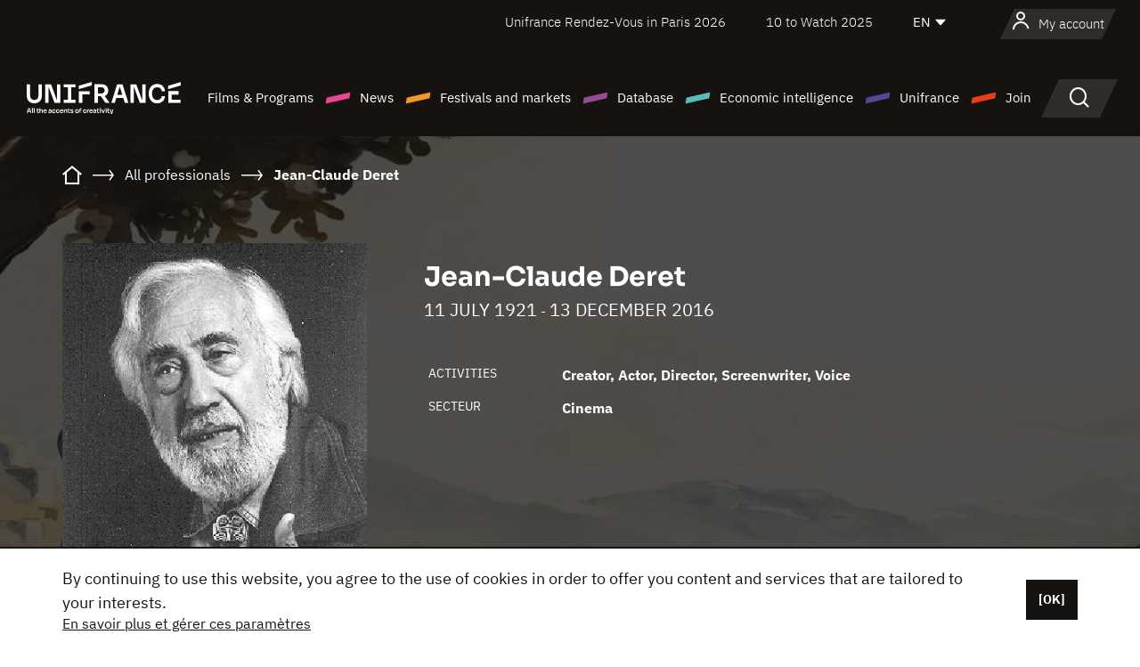

--- FILE ---
content_type: text/html;charset=utf-8
request_url: https://en.unifrance.org/directories/person/307590/jean-claude-deret
body_size: 16141
content:
<!DOCTYPE html><html lang="en" prefix="og: http://ogp.me/ns#"><head><script>(function(w,d,s,l,i){w[l]=w[l]||[];w[l].push({'gtm.start':
						new Date().getTime(),event:'gtm.js'});var f=d.getElementsByTagName(s)[0],
					j=d.createElement(s),dl=l!='dataLayer'?'&l='+l:'';j.async=true;j.src=
					'https://www.googletagmanager.com/gtm.js?id='+i+dl;f.parentNode.insertBefore(j,f);
			})(window,document,'script','dataLayer','GTM-N94R5GK');</script><meta charset="utf-8"/><title>Jean-Claude Deret - Unifrance</title><link rel="alternate" hreflang="fr" href="https://www.unifrance.org/annuaires/personne/307590/jean-claude-deret"/><link rel="alternate" hreflang="es" href="https://es.unifrance.org/anuario/particulares/307590/jean-claude-deret"/><link rel="alternate" hreflang="ja" href="https://japan.unifrance.org/映画関係者名鑑/人物/307590/jean-claude-deret"/><meta content="width=device-width, initial-scale=1, shrink-to-fit=no" name="viewport"/><link type="image/x-icon" href="/ressources/internet/images/v2/favicon.svg" rel="shortcut icon"/><link type="image/x-icon" href="/ressources/internet/images/v2/favicon.svg" rel="icon"/><style>
				@font-face{font-family:IBMPlexSans;font-style:normal;font-weight:700;font-display:swap;src:local("IBMPlexSans"),url("/ressources/internet/fonts/IBMPlexSans/IBMPlexSans-700.ttf") format("truetype"),url("/ressources/internet/fonts/IBMPlexSans/IBMPlexSans-700.eot?#iefix") format("embedded-opentype"),url("/ressources/internet/fonts/IBMPlexSans/IBMPlexSans-700.woff2") format("woff2"),url("/ressources/internet/fonts/IBMPlexSans/IBMPlexSans-700.woff") format("woff"),url("/ressources/internet/fonts/IBMPlexSans/IBMPlexSans-700.svg") format("svg")}@font-face{font-family:IBMPlexSans;font-style:normal;font-weight:600;font-display:swap;src:local("IBMPlexSans"),url("/ressources/internet/fonts/IBMPlexSans/IBMPlexSans-600.ttf") format("truetype"),url("/ressources/internet/fonts/IBMPlexSans/IBMPlexSans-600.eot?#iefix") format("embedded-opentype"),url("/ressources/internet/fonts/IBMPlexSans/IBMPlexSans-600.woff2") format("woff2"),url("/ressources/internet/fonts/IBMPlexSans/IBMPlexSans-600.woff") format("woff"),url("/ressources/internet/fonts/IBMPlexSans/IBMPlexSans-600.svg") format("svg")}@font-face{font-family:IBMPlexSans;font-style:normal;font-weight:500;font-display:swap;src:local("IBMPlexSans"),url("/ressources/internet/fonts/IBMPlexSans/IBMPlexSans-500.ttf") format("truetype"),url("/ressources/internet/fonts/IBMPlexSans/IBMPlexSans-500.eot?#iefix") format("embedded-opentype"),url("/ressources/internet/fonts/IBMPlexSans/IBMPlexSans-500.woff2") format("woff2"),url("/ressources/internet/fonts/IBMPlexSans/IBMPlexSans-500.woff") format("woff"),url("/ressources/internet/fonts/IBMPlexSans/IBMPlexSans-500.svg") format("svg")}@font-face{font-family:IBMPlexSans;font-style:normal;font-weight:400;font-display:swap;src:local("IBMPlexSans"),url("/ressources/internet/fonts/IBMPlexSans/IBMPlexSans-400.ttf") format("truetype"),url("/ressources/internet/fonts/IBMPlexSans/IBMPlexSans-400.eot?#iefix") format("embedded-opentype"),url("/ressources/internet/fonts/IBMPlexSans/IBMPlexSans-400.woff2") format("woff2"),url("/ressources/internet/fonts/IBMPlexSans/IBMPlexSans-400.woff") format("woff"),url("/ressources/internet/fonts/IBMPlexSans/IBMPlexSans-400.svg") format("svg")}@font-face{font-family:IBMPlexSans;font-style:normal;font-weight:300;font-display:swap;src:local("IBMPlexSans"),url("/ressources/internet/fonts/IBMPlexSans/IBMPlexSans-300.ttf") format("truetype"),url("/ressources/internet/fonts/IBMPlexSans/IBMPlexSans-300.eot?#iefix") format("embedded-opentype"),url("/ressources/internet/fonts/IBMPlexSans/IBMPlexSans-300.woff2") format("woff2"),url("/ressources/internet/fonts/IBMPlexSans/IBMPlexSans-300.woff") format("woff"),url("/ressources/internet/fonts/IBMPlexSans/IBMPlexSans-300.svg") format("svg")}@font-face{font-family:IBMPlexSans;font-style:normal;font-weight:200;font-display:swap;src:local("IBMPlexSans"),url("/ressources/internet/fonts/IBMPlexSans/IBMPlexSans-200.ttf") format("truetype"),url("/ressources/internet/fonts/IBMPlexSans/IBMPlexSans-200.eot?#iefix") format("embedded-opentype"),url("/ressources/internet/fonts/IBMPlexSans/IBMPlexSans-200.woff2") format("woff2"),url("/ressources/internet/fonts/IBMPlexSans/IBMPlexSans-200.woff") format("woff"),url("/ressources/internet/fonts/IBMPlexSans/IBMPlexSans-200.svg") format("svg")}@font-face{font-family:IBMPlexSans;font-style:normal;font-weight:100;font-display:swap;src:local("IBMPlexSans"),url("/ressources/internet/fonts/IBMPlexSans/IBMPlexSans-100.ttf") format("truetype"),url("/ressources/internet/fonts/IBMPlexSans/IBMPlexSans-100.eot?#iefix") format("embedded-opentype"),url("/ressources/internet/fonts/IBMPlexSans/IBMPlexSans-100.woff2") format("woff2"),url("/ressources/internet/fonts/IBMPlexSans/IBMPlexSans-100.woff") format("woff"),url("/ressources/internet/fonts/IBMPlexSans/IBMPlexSans-100.svg") format("svg")}:root{--bs-blue:#55bdba;--bs-indigo:#6610f2;--bs-purple:#954b95;--bs-pink:#e94591;--bs-red:#e73e1a;--bs-orange:#f49726;--bs-yellow:#ffc107;--bs-green:#90c189;--bs-teal:#20c997;--bs-cyan:#0dcaf0;--bs-black:#151210;--bs-white:#fff;--bs-gray:#6c757d;--bs-gray-dark:#343a40;--bs-gray-100:#f8f9fa;--bs-gray-200:#e9ecef;--bs-gray-300:#dee2e6;--bs-gray-400:#ced4da;--bs-gray-500:#adb5bd;--bs-gray-600:#6c757d;--bs-gray-700:#495057;--bs-gray-800:#343a40;--bs-gray-900:#212529;--bs-primary:#74d1f6;--bs-black:#151210;--bs-pink:#e94591;--bs-orange:#f49726;--bs-purple:#954b95;--bs-blue:#55bdba;--bs-deep-purple:#554593;--bs-red:#e73e1a;--bs-green:#90c189;--bs-gray:#a6a096;--bs-brown:#816041;--bs-sand:#d8b882;--bs-primary-rgb:116,209,246;--bs-black-rgb:21,18,16;--bs-pink-rgb:233,69,145;--bs-orange-rgb:244,151,38;--bs-purple-rgb:149,75,149;--bs-blue-rgb:85,189,186;--bs-deep-purple-rgb:85,69,147;--bs-red-rgb:231,62,26;--bs-green-rgb:144,193,137;--bs-gray-rgb:166,160,150;--bs-brown-rgb:129,96,65;--bs-sand-rgb:216,184,130;--bs-white-rgb:255,255,255;--bs-black-rgb:21,18,16;--bs-body-color-rgb:21,18,16;--bs-body-bg-rgb:255,255,255;--bs-font-sans-serif:"IBMPlexSans";--bs-font-monospace:SFMono-Regular,Menlo,Monaco,Consolas,"Liberation Mono","Courier New",monospace;--bs-gradient:linear-gradient(180deg,rgba(255,255,255,0.15),rgba(255,255,255,0));--bs-body-font-family:IBMPlexSans;--bs-body-font-size:calc(1.285rem+0.42vw);--bs-body-font-weight:400;--bs-body-line-height:1.25;--bs-body-color:#151210;--bs-body-bg:#fff;--bs-border-width:1px;--bs-border-style:solid;--bs-border-color:#151210;--bs-border-color-translucent:rgba(21,18,16,0.175);--bs-border-radius:.375rem;--bs-border-radius-sm:.25rem;--bs-border-radius-lg:.5rem;--bs-border-radius-xl:1rem;--bs-border-radius-2xl:2rem;--bs-border-radius-pill:50rem;--bs-link-color:#74d1f6;--bs-link-hover-color:#5da7c5;--bs-code-color:#e94591;--bs-highlight-bg:#fff3cd}@media (min-width:1200px){:root{--bs-body-font-size:1.6rem}}*,::after,::before{box-sizing:border-box}@media (prefers-reduced-motion:no-preference){:root{scroll-behavior:smooth}}body{margin:0;font-family:var(--bs-body-font-family);font-size:var(--bs-body-font-size);font-weight:var(--bs-body-font-weight);line-height:var(--bs-body-line-height);color:var(--bs-body-color);text-align:var(--bs-body-text-align);background-color:var(--bs-body-bg);-webkit-text-size-adjust:100%}::-moz-focus-inner{padding:0;border-style:none}::-webkit-datetime-edit-day-field,::-webkit-datetime-edit-fields-wrapper,::-webkit-datetime-edit-hour-field,::-webkit-datetime-edit-minute,::-webkit-datetime-edit-month-field,::-webkit-datetime-edit-text,::-webkit-datetime-edit-year-field{padding:0}::-webkit-inner-spin-button{height:auto}::-webkit-search-decoration{-webkit-appearance:none}::-webkit-color-swatch-wrapper{padding:0}::file-selector-button{font:inherit;-webkit-appearance:button}iframe{border:0}:root{--bs-body-font-size:1.6rem}html{font-size:62.5%}*{-webkit-font-smoothing:antialiased;-moz-font-smoothing:antialiased;-moz-osx-font-smoothing:grayscale}@media (min-width:1280px){body{background:linear-gradient(180deg,#151210 0,#151210 12rem,#fff 12rem)}}body{font-family:IBMPlexSans}
			</style><link onload="this.onload=null;this.rel=&apos;stylesheet&apos;;this.media=&apos;all&apos;" as="style" href="/ressources/internet/css/bootstrap.min.css?t=1767688136596" rel="preload"/><link onload="this.onload=null;this.rel=&apos;stylesheet&apos;;this.media=&apos;all&apos;" media="screen and (min-width: 768px)" as="style" href="/ressources/internet/css/unifrance-desktop.min.css?t=1767688136596" rel="preload"/><link onload="this.onload=null;this.rel=&apos;stylesheet&apos;;this.media=&apos;all&apos;" media="screen and (max-width: 767px)" as="style" href="/ressources/internet/css/unifrance-mobile.min.css?t=1767688136596" rel="preload"/><link onload="this.onload=null;this.rel=&apos;stylesheet&apos;;this.media=&apos;all&apos;" media="screen and (min-width: 768px)" as="style" href="/ressources/internet/css/unifrance-person-desktop.min.css?t=1767688136596" rel="preload"/><link onload="this.onload=null;this.rel=&apos;stylesheet&apos;;this.media=&apos;all&apos;" media="screen and (max-width: 767px)" as="style" href="/ressources/internet/css/unifrance-person-mobile.min.css?t=1767688136596" rel="preload"/></head><body class=""><noscript><iframe style="display:none;visibility:hidden" width="0" height="0" src="https://www.googletagmanager.com/ns.html?id=GTM-N94R5GK"/></noscript><label hidden="hidden" id="moins">Show less</label><label hidden="hidden" id="plus">Show more</label><label hidden="hidden" id="inTotal">in total</label><label hidden="hidden" id="voirLaFiche">View file</label><label hidden="hidden" id="allDep">All Departements</label><label hidden="hidden" id="showCaptchaModal">true</label><div class="site-wrapper"><div data-datemodification="1450533930638" data-promotionid="2070" style="display: none" class="appMobileOff headerInfos cookies-banner"><div class="cookies-banner--wrapper container"><div class="cookies-banner--txt"><p> By continuing to use this website, you agree to the use of cookies in order to offer you content and services that are tailored to your interests.</p><a class="moreInfos" target="_blank" href="https://en.unifrance.org/promotion/6820/titleClick">En savoir plus et gérer ces paramètres</a></div><div class="cookies-banner--actions"><a class="closeHeaderInfos btn btn-primary" href="#">[OK]</a></div><div class="clearfix"></div><div id="inform-and-ask" style="display: none; width: 300px; background-color: white; repeat: scroll 0% 0% white; border: 1px solid #cccccc; padding :10px 10px;text-align:center; position: fixed; top:30px; left:50%; margin-top:0px; margin-left:-150px; z-index:100000; opacity:1"><div>Etes vous sur?</div><div style="padding :10px 10px;text-align:center;"><button onclick="tagAnalyticsCNIL.CookieConsent.hideInform()" name="cancel" class="btn btn-red btn-pill btn-block">Non</button></div></div></div></div><header role="banner" class="site-header js-header-uni"><div class="site-header__inner"><div class="container"><div class="site-header__top d-none d-xl-flex align-items-center justify-content-end"><ul class="list-unstyled d-flex align-items-center m-0"><li><a href="https://www.unifrance.org/festivals-et-marches/650/rendez-vous-d-unifrance-a-paris/2026">
                                                    Unifrance Rendez-Vous in Paris 2026
                                                    </a></li><li><a href="https://en.unifrance.org/festivals-and-markets/1236/10-to-watch-d-unifrance/2025">
                                                    10 to Watch 2025
                                                    </a></li><li><div class="site-header__lang"><select name="langues" aria-label="English" title="English"><option value="https://en.unifrance.org/directories/person/307590/jean-claude-deret" selected="selected">EN</option><option value="https://www.unifrance.org/annuaires/personne/307590/jean-claude-deret">FR</option><option value="https://es.unifrance.org/anuario/particulares/307590/jean-claude-deret">ES</option><option value="https://japan.unifrance.org/映画関係者名鑑/人物/307590/jean-claude-deret">JA</option></select></div></li></ul></div><div tabindex="-1" id="main-menu" class="site-header__bottom d-flex align-items-center justify-content-xl-between"><div class="site-header__btn d-xl-none"><button class="btn-unstyled js-navbar-toggler navbar-toggler"><span aria-hidden="true" class="unificon unificon-menu"></span><span class="visually-hidden">Menu</span></button></div><div class="site-header__lang d-none"><select name="langues" aria-label="English" title="English"><option value="https://en.unifrance.org/directories/person/307590/jean-claude-deret" selected="selected">EN</option><option value="https://www.unifrance.org/annuaires/personne/307590/jean-claude-deret">FR</option><option value="https://es.unifrance.org/anuario/particulares/307590/jean-claude-deret">ES</option><option value="https://japan.unifrance.org/映画関係者名鑑/人物/307590/jean-claude-deret">JA</option></select></div><div class="dropdown-user-wrapper dropdown login-btn"><a title="View my profile" id="dropdownUser" class="dropdown-toggle text-decoration-none" href="https://en.unifrance.org/login"><span class="avatar-navbar avatar-user"><span aria-hidden="true" class="unificon unificon-user"></span><span class="avatar-user-text">My account</span></span></a></div><div class="site-header__logo"><a href="https://en.unifrance.org/"><img height="58" width="281" alt="UNIFRANCE - all the accents of creativity" src="/ressources/internet/images/v2/unifrance-header.svg" class="img-fluid"/></a></div><div class="site-header__nav"><div class="site-header__mobileTop d-xl-none"><div class="site-header__close"><button class="btn-unstyled js-navbar-toggler"><span aria-hidden="true" class="unificon unificon-close"></span><span class="visually-hidden">Search</span></button></div><div class="site-header__logo-mobile"><a href=""><img height="58" width="281" alt="UNIFRANCE" src="/ressources/internet/images/v2/unifrance-header-dark.svg" class="img-fluid"/></a></div><div class="site-header__lang lang-mobile"><select name="langues" aria-label="English" title="English"><option value="https://en.unifrance.org/directories/person/307590/jean-claude-deret" selected="selected">EN</option><option value="https://www.unifrance.org/annuaires/personne/307590/jean-claude-deret">FR</option><option value="https://es.unifrance.org/anuario/particulares/307590/jean-claude-deret">ES</option><option value="https://japan.unifrance.org/映画関係者名鑑/人物/307590/jean-claude-deret">JA</option></select></div></div><nav aria-label="Navigation principale" class="site-header__menu"><ul class="navbar-nav level1 unif-list"><li class="nav-item d-xl-none"><a class="nav-item nav-link" href="">Homepage</a></li><li class="nav-item no-theme dropdown dropdown-hover"><button aria-expanded="true" data-bs-auto-close="outside" data-bs-toggle="dropdown" class="nav-item nav-link dropdown-toggle">Films &amp; Programs</button><div class="submenu dropdown-menu menu-type-big"><div class="submenu__inner"><div class="submenu__wrapper d-flex"><div class="submenu__item"><div class="submenu__title">FRENCH FILMS &amp; PROGRAMS</div><ul class="list-unstyled unif-list submenu__content"><li><a class="nav-item nav-link" href="https://en.unifrance.org/movie/feature-movies">Feature films</a></li><li><a class="nav-item nav-link" href="https://en.unifrance.org/movie/short-movies">Short films</a></li><li><a class="nav-item nav-link" href="https://en.unifrance.org/serie/espace-programme">Audiovisual programs</a></li><li><a class="nav-item nav-link" href="/vr">Immersive works</a></li></ul></div><div class="submenu__item"><div class="submenu__title">PROFESSIONALS: VIEWING FILMS &amp; PROGRAMS</div><ul class="list-unstyled unif-list submenu__content"><li><a class="nav-item nav-link" target="_blank" href="https://screeningroom.unifrance.org/">Screening Room</a><span aria-hidden="true" class="unificon unificon-link-external"></span></li><li><a class="nav-item nav-link" href="https://en.unifrance.org/short-movies/shortFilmGallery">Short Film Gallery</a><span aria-hidden="true" class="unificon unificon-cadenas"></span></li></ul></div><div class="submenu__item"><div class="submenu__title">SEARCH FOR A MOVIE OR A PROGRAM</div><ul class="list-unstyled unif-list submenu__content"><li><a href="https://en.unifrance.org/search/movie" class="nav-item nav-link">All movies and programs</a></li><li><a href="https://en.unifrance.org/search/movie?genres=film.genre.fiction&sort=pertinence" class="nav-item nav-link">Fiction</a></li><li><a href="https://en.unifrance.org/search/movie?genres=film.genre.documentaire&sort=pertinence" class="nav-item nav-link">Documentary</a></li><li><a href="https://en.unifrance.org/search/movie?genres=film.genre.animation&sort=pertinence" class="nav-item nav-link">Animation</a></li><li><a href="https://en.unifrance.org/search/movie?metrage=film.format.audiovisuel&formatProgramme=audiovisuel.format.serie&sort=pertinence" class="nav-item nav-link">Series</a></li></ul></div></div></div></div></li><li class="nav-item theme1 dropdown dropdown-hover"><button aria-expanded="true" data-bs-auto-close="outside" data-bs-toggle="dropdown" class="nav-item nav-link dropdown-toggle">News</button><div class="submenu dropdown-menu menu-type-normal"><div class="submenu__inner"><div class="submenu__wrapper d-flex"><div class="submenu__item"><ul class="list-unstyled unif-list submenu__content"><li><a class="nav-item nav-link" href="https://en.unifrance.org/news">In the headlines</a></li><li><a href="https://en.unifrance.org/search/actualite?rubriques=actu.rubrique.chiffresinternational&sort=pertinence" class="nav-item nav-link">Box office</a></li><li><a href="https://en.unifrance.org/search/actualite?rubriques=actu.rubrique.actuvideo&sort=pertinence" class="nav-item nav-link">In video</a></li><li><a href="https://en.unifrance.org/search/actualite?rubriques=actu.rubrique.Entretiens&sort=pertinence" class="nav-item nav-link">Interviews</a></li><li><a href="https://en.unifrance.org/search/actualite?rubriques=actu.rubrique.Revuedepresseetrangere&sort=pertinence" class="nav-item nav-link">Foreign press review</a></li><li><a class="nav-item nav-link" href="https://en.unifrance.org/my-newsletters/">Newsletters</a></li></ul></div></div></div></div></li><li class="nav-item theme2 dropdown dropdown-hover"><button aria-expanded="true" data-bs-auto-close="outside" data-bs-toggle="dropdown" class="nav-item nav-link dropdown-toggle">Festivals and markets</button><div class="submenu dropdown-menu menu-type-normal"><div class="submenu__inner"><div class="submenu__wrapper d-flex"><div class="submenu__item"><ul class="list-unstyled unif-list submenu__content"><li><a class="nav-item nav-link" href="https://en.unifrance.org/festivals-and-markets">In the headlines</a></li><li><a href="https://en.unifrance.org/search/manifestation?type=manifestation.type.festivallm&type=manifestation.type.festivallmcm&sort=pertinence" class="nav-item nav-link">Cinema events</a></li><li><a href="https://en.unifrance.org/search/manifestation?type=manifestation.type.audiovisuel&sort=pertinence" class="nav-item nav-link">Audiovisual events</a></li><li><a class="nav-item nav-link anchorLink" href="https://en.unifrance.org/festivals-and-markets#telechargements">Downloadable catalogs</a></li></ul></div></div></div></div></li><li class="nav-item theme3 dropdown dropdown-hover"><button aria-expanded="true" data-bs-auto-close="outside" data-bs-toggle="dropdown" class="nav-item nav-link dropdown-toggle">Database</button><div class="submenu dropdown-menu menu-type-big menu-type-large"><div class="submenu__inner"><div class="submenu__wrapper d-flex"><div class="submenu__item"><div class="submenu__title">SEARCH FOR A PERSON</div><ul class="list-unstyled unif-list submenu__content"><li><a href="https://en.unifrance.org/search/person" class="nav-item nav-link">All professionals</a></li><li><a href="https://en.unifrance.org/search/person?secteursAV=audiovisuel.secteur.audiovisuel&secteursAV=audiovisuel.secteur.cinema&nationalitePersonne=pays.fr&rolesSociete=societe.activitefilm.exportation&typeActivitesLiees=fr.openwide.unifrance.common.core.business.societe.model.Societe&sort=pertinence" class="nav-item nav-link">French sellers</a></li><li><a href="https://en.unifrance.org/search/person?secteursAV=audiovisuel.secteur.audiovisuel&activitesAV=audiovisuel.activite.achat" class="nav-item nav-link">Foreign audiovisual buyers</a></li></ul></div><div class="submenu__item"><div class="submenu__title">SEARCH FOR A COMPANY</div><ul class="list-unstyled unif-list submenu__content"><li><a href="https://en.unifrance.org/search/company" class="nav-item nav-link">All companies</a></li><li><a href="https://en.unifrance.org/search/company?paysOrigine=pays.fr&rolesSociete=societe.activitefilm.exportation&sort=pertinence" class="nav-item nav-link">International sales</a></li><li><a href="https://en.unifrance.org/search/company?rolesSociete=societe.activitefilm.distributionetrangerCM&rolesSociete=societe.activitefilm.distributionetrangerLM&sort=pertinence" class="nav-item nav-link">Cinema distribution abroad</a></li><li><a href="https://en.unifrance.org/search/company?rolesSociete=societe.activitefilm.coproduction&rolesSociete=societe.activitefilm.producteurassocie&rolesSociete=societe.activitefilm.productiondeleguee&rolesSociete=societe.activitefilm.productionetrangere&rolesSociete=societe.activitefilm.productionexecutive&sort=pertinence" class="nav-item nav-link">Production and co-production</a></li><li><a href="https://en.unifrance.org/search/company?activitesHF=societe.activitehorsfilm.editionvideo_cm&activitesHF=societe.activitehorsfilm.editionvideodvd&activitesHF=societe.activitehorsfilm.maisonedition&sort=pertinence" class="nav-item nav-link">Video edition</a></li><li><a href="https://en.unifrance.org/search/company?activitesHF=societe.activitehorsfilm.presseecrite&activitesHF=societe.activitehorsfilm.presseinternet&activitesHF=societe.activitehorsfilm.presseradio&activitesHF=societe.activitehorsfilm.pressetv&sort=pertinence" class="nav-item nav-link">Media</a></li></ul></div><div class="submenu__item"><div class="submenu__title">CHERCHER PAR PAYS OU ZONE</div><div class="form-item d-flex flex-column gap-3"><select onchange="location = this.options[this.selectedIndex].value;" class="form-select-search order-2"><option value="">Choisir un pays</option><option value="https://en.unifrance.org/box-office/361/argentina">Argentina</option><option value="https://en.unifrance.org/box-office/74849/asie-pacifique-ap">Asie Pacifique AP</option><option value="https://en.unifrance.org/box-office/601/australia">Australia</option><option value="https://en.unifrance.org/box-office/102/austria">Austria</option><option value="https://en.unifrance.org/box-office/180/belarus">Belarus</option><option value="https://en.unifrance.org/box-office/103/belgium">Belgium</option><option value="https://en.unifrance.org/box-office/362/bolivia">Bolivia</option><option value="https://en.unifrance.org/box-office/204/bosnia-and-herzegovina">Bosnia and Herzegovina</option><option value="https://en.unifrance.org/box-office/363/brazil">Brazil</option><option value="https://en.unifrance.org/box-office/163/bulgaria">Bulgaria</option><option value="https://en.unifrance.org/box-office/711/cambodia">Cambodia</option><option value="https://en.unifrance.org/box-office/202/canada">Canada</option><option value="https://en.unifrance.org/box-office/364/chile">Chile</option><option value="https://en.unifrance.org/box-office/731/china">China</option><option value="https://en.unifrance.org/box-office/365/colombia">Colombia</option><option value="https://en.unifrance.org/box-office/301/costa-rica">Costa Rica</option><option value="https://en.unifrance.org/box-office/159/croatia">Croatia</option><option value="https://en.unifrance.org/box-office/104/cyprus">Cyprus</option><option value="https://en.unifrance.org/box-office/167/czech-republic">Czech Republic</option><option value="https://en.unifrance.org/box-office/118/denmark">Denmark</option><option value="https://en.unifrance.org/box-office/366/ecuador">Ecuador</option><option value="https://en.unifrance.org/box-office/492/egypt">Egypt</option><option value="https://en.unifrance.org/box-office/182/estonia">Estonia</option><option value="https://en.unifrance.org/box-office/119/finland">Finland</option><option value="https://en.unifrance.org/box-office/101/germany">Germany</option><option value="https://en.unifrance.org/box-office/108/greece">Greece</option><option value="https://en.unifrance.org/box-office/721/hong-kong">Hong Kong</option><option value="https://en.unifrance.org/box-office/164/hungary">Hungary</option><option value="https://en.unifrance.org/box-office/120/iceland">Iceland</option><option value="https://en.unifrance.org/box-office/703/india">India</option><option value="https://en.unifrance.org/box-office/722/indonesia">Indonesia</option><option value="https://en.unifrance.org/box-office/521/israel">Israel</option><option value="https://en.unifrance.org/box-office/109/italy">Italy</option><option value="https://en.unifrance.org/box-office/415/ivory-coast">Ivory Coast</option><option value="https://en.unifrance.org/box-office/740/japan">Japan</option><option value="https://en.unifrance.org/box-office/397/kazakhstan">Kazakhstan</option><option value="https://en.unifrance.org/box-office/184/latvia">Latvia</option><option value="https://en.unifrance.org/box-office/74786/lebanon">Lebanon</option><option value="https://en.unifrance.org/box-office/185/lithuania">Lithuania</option><option value="https://en.unifrance.org/box-office/723/malaysia">Malaysia</option><option value="https://en.unifrance.org/box-office/367/mexico">Mexico</option><option value="https://en.unifrance.org/box-office/402/morocco">Morocco</option><option value="https://en.unifrance.org/box-office/605/new-zealand">New Zealand</option><option value="https://en.unifrance.org/box-office/464/nigeria">Nigeria</option><option value="https://en.unifrance.org/box-office/100/north-macedonia">North Macedonia</option><option value="https://en.unifrance.org/box-office/121/norway">Norway</option><option value="https://en.unifrance.org/box-office/368/paraguay">Paraguay</option><option value="https://en.unifrance.org/box-office/74794/peru">Peru</option><option value="https://en.unifrance.org/box-office/724/philippines">Philippines</option><option value="https://en.unifrance.org/box-office/165/poland">Poland</option><option value="https://en.unifrance.org/box-office/112/portugal">Portugal</option><option value="https://en.unifrance.org/box-office/20201/quebec">Quebec</option><option value="https://en.unifrance.org/box-office/166/romania">Romania</option><option value="https://en.unifrance.org/box-office/168/russia">Russia</option><option value="https://en.unifrance.org/box-office/508/saudi-arabia">Saudi Arabia</option><option value="https://en.unifrance.org/box-office/408/serbia">Serbia</option><option value="https://en.unifrance.org/box-office/725/singapore">Singapore</option><option value="https://en.unifrance.org/box-office/169/slovakia">Slovakia</option><option value="https://en.unifrance.org/box-office/158/slovenia">Slovenia</option><option value="https://en.unifrance.org/box-office/481/south-africa">South Africa</option><option value="https://en.unifrance.org/box-office/733/south-korea">South Korea</option><option value="https://en.unifrance.org/box-office/106/spain">Spain</option><option value="https://en.unifrance.org/box-office/122/sweden">Sweden</option><option value="https://en.unifrance.org/box-office/113/switzerland">Switzerland</option><option value="https://en.unifrance.org/box-office/727/taiwan">Ta&iuml;wan</option><option value="https://en.unifrance.org/box-office/726/thailand">Thailand</option><option value="https://en.unifrance.org/box-office/111/the-netherlands">The Netherlands</option><option value="https://en.unifrance.org/box-office/403/tunisia">Tunisia</option><option value="https://en.unifrance.org/box-office/114/turkey">Turkey</option><option value="https://en.unifrance.org/box-office/201/usa">USA</option><option value="https://en.unifrance.org/box-office/186/ukraine">Ukraine</option><option value="https://en.unifrance.org/box-office/511/united-arab-emirate">United Arab Emirate</option><option value="https://en.unifrance.org/box-office/107/united-kingdom">United Kingdom</option><option value="https://en.unifrance.org/box-office/370/uruguay">Uruguay</option><option value="https://en.unifrance.org/box-office/371/venezuela">Venezuela</option><option value="https://en.unifrance.org/box-office/713/vietnam">Vietnam</option></select><select onchange="location = this.options[this.selectedIndex].value;" class="form-select-search order-2"><option value="">Choisir une zone géographique</option><option value="https://en.unifrance.org/box-office/4/africa">Africa</option><option value="https://en.unifrance.org/box-office/7/asia">Asia</option><option value="https://en.unifrance.org/box-office/8/central-and-eastern-europe">Central and Eastern Europe</option><option value="https://en.unifrance.org/box-office/3/latin-america">Latin America</option><option value="https://en.unifrance.org/box-office/5/middle-east">Middle East</option><option value="https://en.unifrance.org/box-office/2/north-america">North America</option><option value="https://en.unifrance.org/box-office/6/oceania">Oceania</option><option value="https://en.unifrance.org/box-office/1/western-europe">Western Europe</option><option value="https://en.unifrance.org/box-office/74807/worldwide">Worldwide</option></select></div><div class="submenu__title">CHERCHER PAR GENRE</div><div class="form-item d-flex flex-column"><select onchange="if($(&apos;#showCaptchaModal&apos;).text() === &apos;true&apos;) { $(&apos;#captchaModalForm&apos;).attr(&apos;action&apos;, this.options[this.selectedIndex].value); $(&apos;#captchaModal&apos;).modal(&apos;show&apos;); } else location = this.options[this.selectedIndex].value;" class="form-select-search order-2"><option value="">Select a genre</option><option value="https://en.unifrance.org/search/movie?genres=film.genre.animation&amp;sort=pertinence">Animated film</option><option value="https://en.unifrance.org/search/movie?genres=film.genre.clip&amp;sort=pertinence">Clip</option><option value="https://en.unifrance.org/search/movie?genres=film.genre.documentaire&amp;sort=pertinence">Documentary</option><option value="https://en.unifrance.org/search/movie?genres=film.genre.experimental&amp;sort=pertinence">Experimental</option><option value="https://en.unifrance.org/search/movie?genres=film.genre.fiction&amp;sort=pertinence">Fiction</option><option value="https://en.unifrance.org/search/movie?genres=film.genre.spectaclevivant&amp;sort=pertinence">Live Performance</option></select></div></div><div class="submenu__item"><div class="submenu__title">CONDITIONS DE RÉFÉRENCEMENT</div><ul class="list-unstyled unif-list submenu__content"><li><a class="nav-item nav-link" href="https://en.unifrance.org/corporate/referencement-oeuvres-societes-personnes">Référencement oeuvres, sociétés et personnes</a></li></ul></div></div></div></div></li><li class="nav-item theme4 dropdown dropdown-hover"><button aria-expanded="true" data-bs-auto-close="outside" data-bs-toggle="dropdown" class="nav-item nav-link dropdown-toggle">Economic intelligence</button><div class="submenu dropdown-menu menu-type-normal"><div class="submenu__inner"><div class="submenu__wrapper d-flex"><div class="submenu__item"><ul class="list-unstyled unif-list submenu__content"><li><a class="nav-item nav-link" href="https://en.unifrance.org/box-office/74807/worldwide">International economic data</a></li><li><a class="nav-item nav-link" href="https://en.unifrance.org/box-office">Economic data by country or geographical area</a></li><li><a href="https://en.unifrance.org/search/actualite?rubriques=actu.rubrique.etudes&sort=pertinence" class="nav-item nav-link">Study and annual reports</a></li><li><a href="https://en.unifrance.org/search/actualite?rubriques=actu.rubrique.veillenumerique&sort=pertinence" class="nav-item nav-link">Digital monitoring</a></li></ul></div></div></div></div></li><li class="nav-item theme5 dropdown dropdown-hover"><button aria-expanded="true" data-bs-auto-close="outside" data-bs-toggle="dropdown" class="nav-item nav-link dropdown-toggle">Unifrance</button><div class="submenu dropdown-menu menu-type-normal"><div class="submenu__inner"><div class="submenu__wrapper d-flex"><div class="submenu__item"><ul class="list-unstyled unif-list submenu__content"><li><a class="nav-item nav-link" href="https://en.unifrance.org/corporate/missions">Missions</a></li><li><a class="nav-item nav-link" href="https://en.unifrance.org/corporate/staff">Organization chart</a></li><li><a class="nav-item nav-link" href="https://en.unifrance.org/corporate/governing-bodies">Our Governing Bodies</a></li><li><a class="nav-item nav-link" href="https://en.unifrance.org/corporate/offices-abroad">Offices abroad</a></li><li><a class="nav-item nav-link" href="https://en.unifrance.org/corporate/partners">Our Partners</a></li><li><a class="nav-item nav-link" href="https://en.unifrance.org/corporate/fonds-de-dotation">Unifrance Endowment Fund</a></li><li><a class="nav-item nav-link" href="https://en.unifrance.org/corporate/recrutement">Recruitment</a></li><li><a class="nav-item nav-link" href="https://en.unifrance.org/corporate/valeurs">Values</a></li><li><a class="nav-item nav-link" href="https://en.unifrance.org/corporate/vhss">GBVH</a></li></ul></div></div></div></div></li><li class="nav-item theme6 dropdown dropdown-hover"><button aria-expanded="true" data-bs-auto-close="outside" data-bs-toggle="dropdown" class="nav-item nav-link dropdown-toggle">Join</button><div class="submenu dropdown-menu menu-type-big"><div class="submenu__inner"><div class="submenu__wrapper d-flex"><div class="submenu__item"><div class="submenu__title">FILM PROFESSIONALS</div><ul class="list-unstyled unif-list submenu__content"><li><a class="nav-item nav-link" href="https://en.unifrance.org/corporate/feature-film-producers">Feature film producers</a></li><li><a class="nav-item nav-link" href="https://en.unifrance.org/corporate/feature-film-exporters">Feature film exporters</a></li><li><a class="nav-item nav-link" href="https://en.unifrance.org/corporate/short-film-distributors">Producers and distributors of short films or immersive works</a></li><li><a class="nav-item nav-link" href="https://en.unifrance.org/corporate/artists">Directors, actors, screenwriters, composers and agents</a></li></ul></div><div class="submenu__item"><div class="submenu__title">AUDIOVISUAL PROFESSIONALS</div><ul class="list-unstyled unif-list submenu__content"><li><a class="nav-item nav-link" href="https://en.unifrance.org/corporate/tv-distributors">Directors, Actors, Screenwriters, Composers and Agents</a></li><li><a class="nav-item nav-link" href="https://en.unifrance.org/corporate/tv-producers">Producers of films and programs audiovisual </a></li><li><a class="nav-item nav-link" href="https://en.unifrance.org/corporate/artists">Directors, actors, screenwriters, composers and agents</a></li></ul></div></div></div></div></li></ul></nav><div class="site-header__links-mobile d-xl-none"><ul class="list-unstyled"><li><a href="https://www.unifrance.org/festivals-et-marches/650/rendez-vous-d-unifrance-a-paris/2026">
                                                            Unifrance Rendez-Vous in Paris 2026
                                                            </a></li><li><a href="https://en.unifrance.org/festivals-and-markets/1236/10-to-watch-d-unifrance/2025">
                                                            10 to Watch 2025
                                                            </a></li></ul></div></div><div tabindex="-1" class="site-header__search" id="main-search"><button onclick="setTimeout(function(){$(&apos;#modal-search__input&apos;).focus();}, 500)" data-bs-target="#searchModal" data-bs-toggle="modal" class="btn-unstyled"><span aria-hidden="true" class="unificon unificon-search"></span><span class="visually-hidden">Search</span></button></div></div></div></div></header><div class="site-wrapper"><main tabindex="-1" role="main" class="site-content" id="main-content"><div class="jumbotron uni-banner text-white bg-black page-jumbotron"><div class="embed-img"><picture><img alt="Jean-Claude Deret" title="Jean-Claude Deret" width="1024" height="682" src="https://medias.unifrance.org/medias/202/218/187082/format_page/jean-claude-deret.jpg"/></picture></div><div class="jumbotron-inner"><div class="breadcrumb-wrapper container d-none d-lg-block"><nav aria-label="Fil d&apos;Ariane"><ol typeof="BreadcrumbList" vocab="http://schema.org/" class="breadcrumb"><li typeof="ListItem" property="itemListElement" class="breadcrumb-item"><a typeof="WebPage" property="item" href="https://en.unifrance.org/"><span aria-hidden="true" class="unificon unificon-home"></span><span class="d-none" property="id">https://en.unifrance.org/</span><span class="d-none" property="name">Homepage</span></a><meta content="1" property="position"/></li><li typeof="ListItem" property="itemListElement" class="breadcrumb-item"><a typeof="WebPage" property="item" href="https://en.unifrance.org/search/person"><span class="d-none" property="id">https://en.unifrance.org/search/person</span><span property="name">All professionals</span></a><meta content="2" property="position"/></li><li typeof="ListItem" property="itemListElement" class="breadcrumb-item active"><span property="name">Jean-Claude Deret</span><meta content="3" property="position"/></li></ol></nav></div><div class="d-lg-none container prevLink"><a href="https://en.unifrance.org/search/person" class="link-back"><span aria-hidden="true" class="unificon unificon-arrow-right-long"></span><span>All professionals</span></a></div><div class="container"><div class="jumbotron__content"><div class="jumbotron__image jumbotron-gallery"><a data-pswp-height="460" data-pswp-width="370" data-size="370x460" href="https://medias.unifrance.org/medias/52/44/76852/format_page/jean-claude-deret.jpg"><picture><img class="img-fluid" border="0" alt="Jean-Claude Deret" title="Jean-Claude Deret" width="370" height="460" src="https://medias.unifrance.org/medias/52/44/76852/format_page/jean-claude-deret.jpg"/></picture></a></div><h1 class="jumbotron__title person-title like-h1">Jean-Claude Deret</h1><p class="jumbotron__subtitle text-uppercase"><time>11 July 1921</time> - <time>13 December 2016</time></p><div class="jumbotron__infos"><p class="info"><span class="info__label small text-uppercase">Activities</span><strong>Creator, Actor, Director, Screenwriter, Voice</strong></p><p class="info"><span class="info__label small text-uppercase">Secteur</span><strong>Cinema</strong></p><div class="jumbotron__btn d-sm-flex justify-content-md-end"></div></div></div></div></div></div><div class="container page-sheet"><div class="row"><div class="col-lg-4"><div class="sticky-wrapper"><div class="sticky js-sticky-summary" id="scrollspy"><picture class="scrollspy__image"><img style="padding-top:23px; padding-bottom:23px;" border="0" alt="Jean-Claude Deret" title="Jean-Claude Deret" width="220" height="274" src="https://medias.unifrance.org/medias/52/44/76852/format_web/jean-claude-deret.jpg" loading="lazy"/></picture><div class="scrollspy__nav js-sticky-summary-nav"><ul class="scrollspy__list js-summary-list-data"></ul></div><div class="scrollspy__btn d-flex gap-3 align-items-start"><span class="scrollspy__btn-summary d-lg-none"><button data-bs-target="#summaryModal" data-bs-toggle="modal" class="btn btn-secondary justify-content-center p-0"><span aria-hidden="true" class="unificon unificon-liste"></span><span class="d-inline p-2">Sommaire de la fiche</span></button></span><div class="popover-wrapper"><button data-bs-custom-class="popover-partager" data-bs-placement="right" data-bs-toggle="popover" data-bs-trigger="click" aria-label="Partager" type="button" class="btn btn-primary"><span aria-hidden="true" class="unificon unificon-partage me-0 me-md-3 me-xxl-5"></span><span class="d-none d-lg-block">Share</span></button><div class="popover-content d-none"><ul class="list-unstyled"><li><a target="_blank" href="https://www.facebook.com/sharer/sharer.php?u=https://en.unifrance.org/directories/person/307590/jean-claude-deret"><span class="unificon"><img class="align-top" alt="Facebook" title="Facebook" width="35" height="35" src="https://medias.unifrance.org/medias/228/86/284388/visuel/facebook.svg" loading="lazy"/></span><span class="text">Facebook</span></a></li><li><a target="_blank" href="mailto:?body=https://en.unifrance.org/directories/person/307590/jean-claude-deret&subject=Jean-Claude Deret"><span aria-hidden="true" class="unificon unificon-enveloppe"></span><span class="text">Mail</span></a></li></ul></div></div><div><button onclick="$(&apos;.login-btn a&apos;)[0].click(); return false;" href="https://en.unifrance.org/login" class="btn btn-primary btn-active"><span aria-hidden="true" class="unificon unificon-favori icon-un-active me-0 me-md-3 me-xxl-5"></span><span class="text-un-active">Favorite</span></button></div></div></div></div><div aria-hidden="true" aria-labelledby="summaryModalTitle" tabindex="-1" data-bs-keyboard="true" id="summaryModal" class="modal modal-summary fade"><div class="modal-dialog"><div class="modal-content"><div class="modal-body"><div class="container"><div class="d-flex justify-content-between align-items-center modal-search__header"><div class="site-header__logo modal-search__logo"><a href="#"><img height="58" width="281" loading="lazy" alt="" src="/ressources/internet/images/v2/unifrance-header-dark.svg" class="img-fluid"/></a></div><button aria-label="Fermer le sommaire" data-bs-dismiss="modal" class="btn-close" type="button"><span class="visually-hidden">Fermer</span><span aria-hidden="true" class="unificon unificon-close"></span></button></div><div class="modal-summary__inner"><div class="modal-summary__form"><p class="modal-summary__subtitle">Contents</p><h2 class="modal-summary__title" id="summaryModalTitle">Jean-Claude Deret</h2><div class="modal-summary__content"><div class="scrollspy-nav-madal js-sticky-summary-modal"></div></div></div></div></div></div></div></div></div></div><div class="col-lg-8 ps-xl-0"><div class="scrollspy-content"><div class="js-summary-source"><div id="societeFilmographie" class="page-sheet-section"><div class="title-h2 title-h2--oneIcone "><h2 class="d-flex justify-content-start" id=""><span aria-hidden="true" class="unificon unificon-chevron-left"></span><span class="title-text">Filmography</span><span class="fw-normal">(23)</span></h2></div><div class="page-sheet-inner"><div class="collapse-wrapper"><div class="table-filter"><form aria-label="Form" action="#" class="filter-select"><div class="form-item gap-4"><select data-filter-name="filmographie" class="form-select-filter dataFilter"><option value="">All Types</option><option value="film.format.long">Feature film (6)</option><option value="film.format.court">Short film (16)</option><option value="film.format.audiovisuel">TV programme (1)</option></select><select data-filter-name="filmographie" class="form-select-filter dataFilter"><option value="">All Roles</option><option value="personne.activitefilm.acteur">Actor (21)</option><option value="personne.activitefilm.createur">Creator (1)</option><option value="personne.activitefilm.realisateur">Director (1)</option><option value="personne.activitefilm.scenariste">Screenwriter (4)</option><option value="personne.activitefilm.voix">Voice (1)</option></select></div></form></div><div class="card-movie__wrapper mt-8"><div class="scroll-slider js-scroll-slider slick-four" id="filmographie"><div style="" data-filters="|film.format.long||personne.activitefilm.voix||" class="link-extension card-movie d-flex flex-column"><div class="card-movie__text order-2"><h3 class="like-h4"><a href="https://en.unifrance.org/movie/42567/the-swallows-of-kabul">The Swallows of Kabul</a></h3><div class="card-date d-flex"><time datetime="2018-01-01">(2018)</time></div></div><div class="card-movie__img order-1"><picture><img class="img-fluid" alt="media" title="media" width="299" height="400" src="https://medias.unifrance.org/medias/155/84/218267/format_web/media.jpg" loading="lazy"/></picture></div></div><div style="" data-filters="|film.format.long||personne.activitefilm.scenariste||personne.activitefilm.realisateur||" class="link-extension card-movie d-flex flex-column"><div class="card-movie__text order-2"><h3 class="like-h4"><a href="https://en.unifrance.org/movie/45210/salauds-de-pauvres">Salauds de pauvres</a></h3><div class="card-date d-flex"><time datetime="2017-01-01">(2017)</time></div></div><div class="card-movie__img order-1"><picture><img class="img-fluid" alt="media" title="media" width="281" height="400" src="https://medias.unifrance.org/medias/175/20/201903/format_web/media.png" loading="lazy"/></picture></div></div><div style="" data-filters="|film.format.court||personne.activitefilm.acteur||" class="link-extension card-movie d-flex flex-column"><div class="card-movie__text order-2"><h3 class="like-h4"><a href="https://en.unifrance.org/movie/42656/maxence-clara">Maxence &amp; Clara</a></h3><div class="card-date d-flex"><time datetime="2016-01-01">(2016)</time></div></div><div class="card-movie__img order-1"><picture><img class="img-fluid" alt="media" title="media" width="300" height="400" src="https://medias.unifrance.org/medias/6/135/165638/format_web/media.jpg" loading="lazy"/></picture></div></div><div style="" data-filters="|film.format.court||personne.activitefilm.acteur||" class="link-extension card-movie d-flex flex-column"><div class="card-movie__text order-2"><h3 class="like-h4"><a href="https://en.unifrance.org/movie/41844/incomplete">Incomplete</a></h3><div class="card-date d-flex"><time datetime="2015-01-01">(2015)</time></div></div><div class="card-movie__img order-1"><picture><img class="img-fluid" alt="media" title="media" width="1167" height="1454" src="https://medias.unifrance.org/medias/156/196/50332/visuel/generique-film-defaut.png" loading="lazy"/></picture></div></div><div style="" data-filters="|film.format.court||personne.activitefilm.acteur||" class="link-extension card-movie d-flex flex-column"><div class="card-movie__text order-2"><h3 class="like-h4"><a href="https://en.unifrance.org/movie/39268/under-the-red-white-and-gray"> Under the Red, White and Gray</a></h3><div class="card-date d-flex"><time datetime="2014-01-01">(2014)</time></div></div><div class="card-movie__img order-1"><picture><img class="img-fluid" alt="media" title="media" width="399" height="394" src="https://medias.unifrance.org/medias/213/22/136917/format_web/media.jpg" loading="lazy"/></picture></div></div><div style="" data-filters="|film.format.court||personne.activitefilm.acteur||" class="link-extension card-movie d-flex flex-column"><div class="card-movie__text order-2"><h3 class="like-h4"><a href="https://en.unifrance.org/movie/34551/demain-ce-sera-bien">Demain ce sera bien</a></h3><div class="card-date d-flex"><time datetime="2012-01-01">(2012)</time></div></div><div class="card-movie__img order-1"><picture><img class="img-fluid" alt="media" title="media" width="282" height="400" src="https://medias.unifrance.org/medias/129/60/81025/format_web/media.jpg" loading="lazy"/></picture></div></div><div style="" data-filters="|film.format.long||personne.activitefilm.acteur||" class="link-extension card-movie d-flex flex-column"><div class="card-movie__text order-2"><h3 class="like-h4"><a href="https://en.unifrance.org/movie/32467/games-of-clouds-and-rain">Games of Clouds and Rain</a></h3><div class="card-date d-flex"><time datetime="2012-01-01">(2012)</time></div></div><div class="card-movie__img order-1"><picture><img class="img-fluid" alt="media" title="media" width="294" height="400" src="https://medias.unifrance.org/medias/73/103/91977/format_web/media.jpg" loading="lazy"/></picture></div></div><div style="" data-filters="|film.format.court||personne.activitefilm.acteur||" class="link-extension card-movie d-flex flex-column"><div class="card-movie__text order-2"><h3 class="like-h4"><a href="https://en.unifrance.org/movie/32314/i-coud-ve-been-a-hooker">I Coud've been a Hooker</a></h3><div class="card-date d-flex"><time datetime="2010-01-01">(2010)</time></div></div><div class="card-movie__img order-1"><picture><img class="img-fluid" alt="media" title="media" width="400" height="225" src="https://medias.unifrance.org/medias/63/66/82495/format_web/media.jpg" loading="lazy"/></picture></div></div><div style="" data-filters="|film.format.court||personne.activitefilm.acteur||" class="link-extension card-movie d-flex flex-column"><div class="card-movie__text order-2"><h3 class="like-h4"><a href="https://en.unifrance.org/movie/31180/kankant">Kankant</a></h3><div class="card-date d-flex"><time datetime="2009-01-01">(2009)</time></div></div><div class="card-movie__img order-1"><picture><img class="img-fluid" alt="media" title="media" width="266" height="400" src="https://medias.unifrance.org/medias/239/163/41967/format_web/media.jpg" loading="lazy"/></picture></div></div><div style="" data-filters="|film.format.court||personne.activitefilm.acteur||" class="link-extension card-movie d-flex flex-column"><div class="card-movie__text order-2"><h3 class="like-h4"><a href="https://en.unifrance.org/movie/29936/un-grain-de-beaute">Un grain de beaut&eacute;</a></h3><div class="card-date d-flex"><time datetime="2008-01-01">(2008)</time></div></div><div class="card-movie__img order-1"><picture><img class="img-fluid" alt="media" title="media" width="300" height="400" src="https://medias.unifrance.org/medias/66/139/35650/format_web/media.jpg" loading="lazy"/></picture></div></div><div style="" data-filters="|film.format.long||personne.activitefilm.acteur||" class="link-extension card-movie d-flex flex-column"><div class="card-movie__text order-2"><h3 class="like-h4"><a href="https://en.unifrance.org/movie/28954/the-invisible-woman">The Invisible Woman</a></h3><div class="card-date d-flex"><time datetime="2008-01-01">(2008)</time></div></div><div class="card-movie__img order-1"><picture><img class="img-fluid" alt="media" title="media" width="294" height="399" src="https://medias.unifrance.org/medias/131/155/39811/format_web/media.jpg" loading="lazy"/></picture></div></div><div style="" data-filters="|film.format.court||personne.activitefilm.acteur||" class="link-extension card-movie d-flex flex-column"><div class="card-movie__text order-2"><h3 class="like-h4"><a href="https://en.unifrance.org/movie/28426/mafia-loose">Mafia Loose</a></h3><div class="card-date d-flex"><time datetime="2006-01-01">(2006)</time></div></div><div class="card-movie__img order-1"><picture><img class="img-fluid" alt="media" title="media" width="282" height="400" src="https://medias.unifrance.org/medias/82/121/227666/format_web/media.jpg" loading="lazy"/></picture></div></div><div style="" data-filters="|film.format.court||personne.activitefilm.acteur||" class="link-extension card-movie d-flex flex-column"><div class="card-movie__text order-2"><h3 class="like-h4"><a href="https://en.unifrance.org/movie/27133/little">Little</a></h3><div class="card-date d-flex"><time datetime="2005-01-01">(2005)</time></div></div><div class="card-movie__img order-1"><picture><img class="img-fluid" alt="media" title="media" width="400" height="228" src="https://medias.unifrance.org/medias/169/211/54185/format_web/media.jpg" loading="lazy"/></picture></div></div><div style="" data-filters="|film.format.court||personne.activitefilm.acteur||" class="link-extension card-movie d-flex flex-column"><div class="card-movie__text order-2"><h3 class="like-h4"><a href="https://en.unifrance.org/movie/24531/cote-jardin">C&ocirc;t&eacute; jardin</a></h3><div class="card-date d-flex"><time datetime="2003-01-01">(2003)</time></div></div><div class="card-movie__img order-1"><picture><img class="img-fluid" alt="media" title="media" width="400" height="210" src="https://medias.unifrance.org/medias/44/98/221740/format_web/media.jpg" loading="lazy"/></picture></div></div><div style="" data-filters="|film.format.court||personne.activitefilm.acteur||" class="link-extension card-movie d-flex flex-column"><div class="card-movie__text order-2"><h3 class="like-h4"><a href="https://en.unifrance.org/movie/24729/fallait-pas-buter-meme">Fallait pas buter m&eacute;m&eacute;</a></h3><div class="card-date d-flex"><time datetime="2003-01-01">(2003)</time></div></div><div class="card-movie__img order-1"><picture><img class="img-fluid" alt="media" title="media" width="400" height="188" src="https://medias.unifrance.org/medias/248/186/47864/format_web/media.jpg" loading="lazy"/></picture></div></div><div style="" data-filters="|film.format.court||personne.activitefilm.acteur||" class="link-extension card-movie d-flex flex-column"><div class="card-movie__text order-2"><h3 class="like-h4"><a href="https://en.unifrance.org/movie/23918/it-s-better-like-this">It's Better Like This</a></h3><div class="card-date d-flex"><time datetime="2002-01-01">(2002)</time></div></div><div class="card-movie__img order-1"><picture><img class="img-fluid" alt="media" title="media" width="400" height="263" src="https://medias.unifrance.org/medias/61/169/305469/format_web/media.jpg" loading="lazy"/></picture></div></div><div style="" data-filters="|film.format.court||personne.activitefilm.acteur||" class="link-extension card-movie d-flex flex-column"><div class="card-movie__text order-2"><h3 class="like-h4"><a href="https://en.unifrance.org/movie/23882/lost-hours">Lost Hours</a></h3><div class="card-date d-flex"><time datetime="2002-01-01">(2002)</time></div></div><div class="card-movie__img order-1"><picture><img class="img-fluid" alt="media" title="media" width="290" height="400" src="https://medias.unifrance.org/medias/60/229/255292/format_web/media.png" loading="lazy"/></picture></div></div><div style="" data-filters="|film.format.court||personne.activitefilm.acteur||" class="link-extension card-movie d-flex flex-column"><div class="card-movie__text order-2"><h3 class="like-h4"><a href="https://en.unifrance.org/movie/22231/vomi-d-amour">Vomi d'amour</a></h3><div class="card-date d-flex"><time datetime="2000-01-01">(2000)</time></div></div><div class="card-movie__img order-1"><picture><img class="img-fluid" alt="media" title="media" width="275" height="400" src="https://medias.unifrance.org/medias/69/165/173381/format_web/media.png" loading="lazy"/></picture></div></div><div style="" data-filters="|film.format.long||personne.activitefilm.acteur||personne.activitefilm.scenariste||" class="link-extension card-movie d-flex flex-column"><div class="card-movie__text order-2"><h3 class="like-h4"><a href="https://en.unifrance.org/movie/21482/try-to-remember">Try To Remember</a></h3><div class="card-date d-flex"><time datetime="2000-01-01">(2000)</time></div></div><div class="card-movie__img order-1"><picture><img class="img-fluid" alt="media" title="media" width="250" height="333" src="https://medias.unifrance.org/medias/123/2/635/format_web/media.jpg" loading="lazy"/></picture></div></div><div style="" data-filters="|film.format.long||personne.activitefilm.acteur||" class="link-extension card-movie d-flex flex-column"><div class="card-movie__text order-2"><h3 class="like-h4"><a href="https://en.unifrance.org/movie/44096/the-favour-the-watch-and-the-very-big-fish">The Favour, the Watch and the Very Big Fish</a></h3><div class="card-date d-flex"><time datetime="1991-01-01">(1991)</time></div></div><div class="card-movie__img order-1"><picture><img class="img-fluid" alt="media" title="media" width="294" height="400" src="https://medias.unifrance.org/medias/100/216/252004/format_web/media.jpg" loading="lazy"/></picture></div></div><div style="" data-filters="|film.format.audiovisuel||personne.activitefilm.scenariste||personne.activitefilm.createur||personne.activitefilm.acteur||" class="link-extension card-movie d-flex flex-column"><div class="card-movie__text order-2"><h3 class="like-h4"><a href="https://en.unifrance.org/movie/63437/terry-the-sling">Terry the Sling</a></h3><div class="card-date d-flex"><time datetime="1963-01-01">(1963)</time></div></div><div class="card-movie__img order-1"><picture><img class="img-fluid" alt="media - &copy; RTF, INA, ORTF, Telfrance" title="media - &copy; RTF, INA, ORTF, Telfrance" width="301" height="400" src="https://medias.unifrance.org/medias/163/155/301987/format_web/media.png" loading="lazy"/></picture></div></div><div style="" data-filters="|film.format.court||personne.activitefilm.scenariste||personne.activitefilm.acteur||" class="link-extension card-movie d-flex flex-column"><div class="card-movie__text order-2"><h3 class="like-h4"><a href="https://en.unifrance.org/movie/47558/bistro">Bistro</a></h3><div class="card-date d-flex"><time datetime="1961-01-01">(1961)</time></div></div><div class="card-movie__img order-1"><picture><img class="img-fluid" alt="media" title="media" width="1167" height="1454" src="https://medias.unifrance.org/medias/156/196/50332/visuel/generique-film-defaut.png" loading="lazy"/></picture></div></div><div style="" data-filters="|film.format.court||personne.activitefilm.acteur||" class="link-extension card-movie d-flex flex-column"><div class="card-movie__text order-2"><h3 class="like-h4"><a href="https://en.unifrance.org/movie/47571/caroline-dans-ses-meubles">Caroline dans ses meubles</a></h3><div class="card-date d-flex"><time datetime="1949-01-01">(1949)</time></div></div><div class="card-movie__img order-1"><picture><img class="img-fluid" alt="media" title="media" width="1167" height="1454" src="https://medias.unifrance.org/medias/156/196/50332/visuel/generique-film-defaut.png" loading="lazy"/></picture></div></div></div><div style="display: none" class="noResult"><h2>Sorry, your search returned no results.</h2></div></div><div style="" id="btn-filmographie" class="article-cards-btn "><button data-bs-target="#filmographie-modal" data-bs-toggle="modal" class="btn btn-primary uf-show-more"><span>View more<span class="fw-normal ms-2">(23)</span></span></button></div><div aria-hidden="true" aria-labelledby="articleMovieModalLabel" tabindex="-1" data-bs-keyboard="true" data-bs-backdrop="static" id="filmographie-modal" class="modal modal-article fade"><div class="modal-dialog"><div class="modal-content"><div class="modal-body"><div class="container"><div class="d-flex justify-content-between align-items-center modal-article__header"><div class="site-header__logo modal-article__logo"><a href="https://en.unifrance.org/"><img height="58" width="281" loading="lazy" alt="" src="/ressources/internet/images/v2/unifrance-header-dark.svg" class="img-fluid"/></a></div><button aria-label="Fermer la recherche" data-bs-dismiss="modal" class="btn-close" type="button"><span class="visually-hidden">Fermer</span><span aria-hidden="true" class="unificon unificon-close"></span></button></div><div class="modal-article__inner"><h2 class="modal-article__title like-h1">Filmography</h2><div class="title-h3 title-h3--underlined"><h3>Movies<span class="fw-normal">(23)</span></h3></div><div class="modal-article__list four-column"><div style="" data-filters="|film.format.long||personne.activitefilm.voix||" class="link-extension card-movie d-flex flex-column"><div class="card-movie__text order-2"><h3 class="like-h4"><a href="https://en.unifrance.org/movie/42567/the-swallows-of-kabul">The Swallows of Kabul</a></h3><div class="card-date d-flex"><time datetime="2018-01-01">(2018)</time></div></div><div class="card-movie__img order-1"><picture><img class="img-fluid" alt="media" title="media" width="299" height="400" src="https://medias.unifrance.org/medias/155/84/218267/format_web/media.jpg" loading="lazy"/></picture></div></div><div style="" data-filters="|film.format.long||personne.activitefilm.scenariste||personne.activitefilm.realisateur||" class="link-extension card-movie d-flex flex-column"><div class="card-movie__text order-2"><h3 class="like-h4"><a href="https://en.unifrance.org/movie/45210/salauds-de-pauvres">Salauds de pauvres</a></h3><div class="card-date d-flex"><time datetime="2017-01-01">(2017)</time></div></div><div class="card-movie__img order-1"><picture><img class="img-fluid" alt="media" title="media" width="281" height="400" src="https://medias.unifrance.org/medias/175/20/201903/format_web/media.png" loading="lazy"/></picture></div></div><div style="" data-filters="|film.format.court||personne.activitefilm.acteur||" class="link-extension card-movie d-flex flex-column"><div class="card-movie__text order-2"><h3 class="like-h4"><a href="https://en.unifrance.org/movie/42656/maxence-clara">Maxence &amp; Clara</a></h3><div class="card-date d-flex"><time datetime="2016-01-01">(2016)</time></div></div><div class="card-movie__img order-1"><picture><img class="img-fluid" alt="media" title="media" width="300" height="400" src="https://medias.unifrance.org/medias/6/135/165638/format_web/media.jpg" loading="lazy"/></picture></div></div><div style="" data-filters="|film.format.court||personne.activitefilm.acteur||" class="link-extension card-movie d-flex flex-column"><div class="card-movie__text order-2"><h3 class="like-h4"><a href="https://en.unifrance.org/movie/41844/incomplete">Incomplete</a></h3><div class="card-date d-flex"><time datetime="2015-01-01">(2015)</time></div></div><div class="card-movie__img order-1"><picture><img class="img-fluid" alt="media" title="media" width="1167" height="1454" src="https://medias.unifrance.org/medias/156/196/50332/visuel/generique-film-defaut.png" loading="lazy"/></picture></div></div><div style="" data-filters="|film.format.court||personne.activitefilm.acteur||" class="link-extension card-movie d-flex flex-column"><div class="card-movie__text order-2"><h3 class="like-h4"><a href="https://en.unifrance.org/movie/39268/under-the-red-white-and-gray"> Under the Red, White and Gray</a></h3><div class="card-date d-flex"><time datetime="2014-01-01">(2014)</time></div></div><div class="card-movie__img order-1"><picture><img class="img-fluid" alt="media" title="media" width="399" height="394" src="https://medias.unifrance.org/medias/213/22/136917/format_web/media.jpg" loading="lazy"/></picture></div></div><div style="" data-filters="|film.format.court||personne.activitefilm.acteur||" class="link-extension card-movie d-flex flex-column"><div class="card-movie__text order-2"><h3 class="like-h4"><a href="https://en.unifrance.org/movie/34551/demain-ce-sera-bien">Demain ce sera bien</a></h3><div class="card-date d-flex"><time datetime="2012-01-01">(2012)</time></div></div><div class="card-movie__img order-1"><picture><img class="img-fluid" alt="media" title="media" width="282" height="400" src="https://medias.unifrance.org/medias/129/60/81025/format_web/media.jpg" loading="lazy"/></picture></div></div><div style="" data-filters="|film.format.long||personne.activitefilm.acteur||" class="link-extension card-movie d-flex flex-column"><div class="card-movie__text order-2"><h3 class="like-h4"><a href="https://en.unifrance.org/movie/32467/games-of-clouds-and-rain">Games of Clouds and Rain</a></h3><div class="card-date d-flex"><time datetime="2012-01-01">(2012)</time></div></div><div class="card-movie__img order-1"><picture><img class="img-fluid" alt="media" title="media" width="294" height="400" src="https://medias.unifrance.org/medias/73/103/91977/format_web/media.jpg" loading="lazy"/></picture></div></div><div style="" data-filters="|film.format.court||personne.activitefilm.acteur||" class="link-extension card-movie d-flex flex-column"><div class="card-movie__text order-2"><h3 class="like-h4"><a href="https://en.unifrance.org/movie/32314/i-coud-ve-been-a-hooker">I Coud've been a Hooker</a></h3><div class="card-date d-flex"><time datetime="2010-01-01">(2010)</time></div></div><div class="card-movie__img order-1"><picture><img class="img-fluid" alt="media" title="media" width="400" height="225" src="https://medias.unifrance.org/medias/63/66/82495/format_web/media.jpg" loading="lazy"/></picture></div></div><div style="" data-filters="|film.format.court||personne.activitefilm.acteur||" class="link-extension card-movie d-flex flex-column"><div class="card-movie__text order-2"><h3 class="like-h4"><a href="https://en.unifrance.org/movie/31180/kankant">Kankant</a></h3><div class="card-date d-flex"><time datetime="2009-01-01">(2009)</time></div></div><div class="card-movie__img order-1"><picture><img class="img-fluid" alt="media" title="media" width="266" height="400" src="https://medias.unifrance.org/medias/239/163/41967/format_web/media.jpg" loading="lazy"/></picture></div></div><div style="" data-filters="|film.format.court||personne.activitefilm.acteur||" class="link-extension card-movie d-flex flex-column"><div class="card-movie__text order-2"><h3 class="like-h4"><a href="https://en.unifrance.org/movie/29936/un-grain-de-beaute">Un grain de beaut&eacute;</a></h3><div class="card-date d-flex"><time datetime="2008-01-01">(2008)</time></div></div><div class="card-movie__img order-1"><picture><img class="img-fluid" alt="media" title="media" width="300" height="400" src="https://medias.unifrance.org/medias/66/139/35650/format_web/media.jpg" loading="lazy"/></picture></div></div><div style="" data-filters="|film.format.long||personne.activitefilm.acteur||" class="link-extension card-movie d-flex flex-column"><div class="card-movie__text order-2"><h3 class="like-h4"><a href="https://en.unifrance.org/movie/28954/the-invisible-woman">The Invisible Woman</a></h3><div class="card-date d-flex"><time datetime="2008-01-01">(2008)</time></div></div><div class="card-movie__img order-1"><picture><img class="img-fluid" alt="media" title="media" width="294" height="399" src="https://medias.unifrance.org/medias/131/155/39811/format_web/media.jpg" loading="lazy"/></picture></div></div><div style="" data-filters="|film.format.court||personne.activitefilm.acteur||" class="link-extension card-movie d-flex flex-column"><div class="card-movie__text order-2"><h3 class="like-h4"><a href="https://en.unifrance.org/movie/28426/mafia-loose">Mafia Loose</a></h3><div class="card-date d-flex"><time datetime="2006-01-01">(2006)</time></div></div><div class="card-movie__img order-1"><picture><img class="img-fluid" alt="media" title="media" width="282" height="400" src="https://medias.unifrance.org/medias/82/121/227666/format_web/media.jpg" loading="lazy"/></picture></div></div><div style="" data-filters="|film.format.court||personne.activitefilm.acteur||" class="link-extension card-movie d-flex flex-column"><div class="card-movie__text order-2"><h3 class="like-h4"><a href="https://en.unifrance.org/movie/27133/little">Little</a></h3><div class="card-date d-flex"><time datetime="2005-01-01">(2005)</time></div></div><div class="card-movie__img order-1"><picture><img class="img-fluid" alt="media" title="media" width="400" height="228" src="https://medias.unifrance.org/medias/169/211/54185/format_web/media.jpg" loading="lazy"/></picture></div></div><div style="" data-filters="|film.format.court||personne.activitefilm.acteur||" class="link-extension card-movie d-flex flex-column"><div class="card-movie__text order-2"><h3 class="like-h4"><a href="https://en.unifrance.org/movie/24531/cote-jardin">C&ocirc;t&eacute; jardin</a></h3><div class="card-date d-flex"><time datetime="2003-01-01">(2003)</time></div></div><div class="card-movie__img order-1"><picture><img class="img-fluid" alt="media" title="media" width="400" height="210" src="https://medias.unifrance.org/medias/44/98/221740/format_web/media.jpg" loading="lazy"/></picture></div></div><div style="" data-filters="|film.format.court||personne.activitefilm.acteur||" class="link-extension card-movie d-flex flex-column"><div class="card-movie__text order-2"><h3 class="like-h4"><a href="https://en.unifrance.org/movie/24729/fallait-pas-buter-meme">Fallait pas buter m&eacute;m&eacute;</a></h3><div class="card-date d-flex"><time datetime="2003-01-01">(2003)</time></div></div><div class="card-movie__img order-1"><picture><img class="img-fluid" alt="media" title="media" width="400" height="188" src="https://medias.unifrance.org/medias/248/186/47864/format_web/media.jpg" loading="lazy"/></picture></div></div><div style="" data-filters="|film.format.court||personne.activitefilm.acteur||" class="link-extension card-movie d-flex flex-column"><div class="card-movie__text order-2"><h3 class="like-h4"><a href="https://en.unifrance.org/movie/23918/it-s-better-like-this">It's Better Like This</a></h3><div class="card-date d-flex"><time datetime="2002-01-01">(2002)</time></div></div><div class="card-movie__img order-1"><picture><img class="img-fluid" alt="media" title="media" width="400" height="263" src="https://medias.unifrance.org/medias/61/169/305469/format_web/media.jpg" loading="lazy"/></picture></div></div><div style="" data-filters="|film.format.court||personne.activitefilm.acteur||" class="link-extension card-movie d-flex flex-column"><div class="card-movie__text order-2"><h3 class="like-h4"><a href="https://en.unifrance.org/movie/23882/lost-hours">Lost Hours</a></h3><div class="card-date d-flex"><time datetime="2002-01-01">(2002)</time></div></div><div class="card-movie__img order-1"><picture><img class="img-fluid" alt="media" title="media" width="290" height="400" src="https://medias.unifrance.org/medias/60/229/255292/format_web/media.png" loading="lazy"/></picture></div></div><div style="" data-filters="|film.format.court||personne.activitefilm.acteur||" class="link-extension card-movie d-flex flex-column"><div class="card-movie__text order-2"><h3 class="like-h4"><a href="https://en.unifrance.org/movie/22231/vomi-d-amour">Vomi d'amour</a></h3><div class="card-date d-flex"><time datetime="2000-01-01">(2000)</time></div></div><div class="card-movie__img order-1"><picture><img class="img-fluid" alt="media" title="media" width="275" height="400" src="https://medias.unifrance.org/medias/69/165/173381/format_web/media.png" loading="lazy"/></picture></div></div><div style="" data-filters="|film.format.long||personne.activitefilm.acteur||personne.activitefilm.scenariste||" class="link-extension card-movie d-flex flex-column"><div class="card-movie__text order-2"><h3 class="like-h4"><a href="https://en.unifrance.org/movie/21482/try-to-remember">Try To Remember</a></h3><div class="card-date d-flex"><time datetime="2000-01-01">(2000)</time></div></div><div class="card-movie__img order-1"><picture><img class="img-fluid" alt="media" title="media" width="250" height="333" src="https://medias.unifrance.org/medias/123/2/635/format_web/media.jpg" loading="lazy"/></picture></div></div><div style="" data-filters="|film.format.long||personne.activitefilm.acteur||" class="link-extension card-movie d-flex flex-column"><div class="card-movie__text order-2"><h3 class="like-h4"><a href="https://en.unifrance.org/movie/44096/the-favour-the-watch-and-the-very-big-fish">The Favour, the Watch and the Very Big Fish</a></h3><div class="card-date d-flex"><time datetime="1991-01-01">(1991)</time></div></div><div class="card-movie__img order-1"><picture><img class="img-fluid" alt="media" title="media" width="294" height="400" src="https://medias.unifrance.org/medias/100/216/252004/format_web/media.jpg" loading="lazy"/></picture></div></div><div style="" data-filters="|film.format.audiovisuel||personne.activitefilm.scenariste||personne.activitefilm.createur||personne.activitefilm.acteur||" class="link-extension card-movie d-flex flex-column"><div class="card-movie__text order-2"><h3 class="like-h4"><a href="https://en.unifrance.org/movie/63437/terry-the-sling">Terry the Sling</a></h3><div class="card-date d-flex"><time datetime="1963-01-01">(1963)</time></div></div><div class="card-movie__img order-1"><picture><img class="img-fluid" alt="media - &copy; RTF, INA, ORTF, Telfrance" title="media - &copy; RTF, INA, ORTF, Telfrance" width="301" height="400" src="https://medias.unifrance.org/medias/163/155/301987/format_web/media.png" loading="lazy"/></picture></div></div><div style="" data-filters="|film.format.court||personne.activitefilm.scenariste||personne.activitefilm.acteur||" class="link-extension card-movie d-flex flex-column"><div class="card-movie__text order-2"><h3 class="like-h4"><a href="https://en.unifrance.org/movie/47558/bistro">Bistro</a></h3><div class="card-date d-flex"><time datetime="1961-01-01">(1961)</time></div></div><div class="card-movie__img order-1"><picture><img class="img-fluid" alt="media" title="media" width="1167" height="1454" src="https://medias.unifrance.org/medias/156/196/50332/visuel/generique-film-defaut.png" loading="lazy"/></picture></div></div><div style="" data-filters="|film.format.court||personne.activitefilm.acteur||" class="link-extension card-movie d-flex flex-column"><div class="card-movie__text order-2"><h3 class="like-h4"><a href="https://en.unifrance.org/movie/47571/caroline-dans-ses-meubles">Caroline dans ses meubles</a></h3><div class="card-date d-flex"><time datetime="1949-01-01">(1949)</time></div></div><div class="card-movie__img order-1"><picture><img class="img-fluid" alt="media" title="media" width="1167" height="1454" src="https://medias.unifrance.org/medias/156/196/50332/visuel/generique-film-defaut.png" loading="lazy"/></picture></div></div></div></div></div></div></div></div></div></div></div></div><div class="page-sheet-section"><div class="slider-tabs"><div class="title-h2 title-h2--oneIcone "><h2 class="d-flex justify-content-start" id="galery-oeuvre"><span aria-hidden="true" class="unificon unificon-chevron-left"></span><span class="title-text">Media Gallery</span></h2></div><div class="js-tabs-box"><div class="wrapper nav-tabs-wrapper mb-5"><ul role="tablist" class="nav nav-tabs list"><li role="presentation" class="nav-item"><a aria-selected="false" aria-controls="nav-photos" role="tab" data-bs-target="#nav-affiches" data-bs-toggle="tab" id="nav-affiches-tab" class="nav-link active" href="#nav-affiches">Portraits</a></li></ul></div><div class="tab-content"><div aria-labelledby="nav-affiches-tab" role="tabpanel" id="nav-affiches" class="tab-pane fade show active"><div class="container-slider"><div id="my-affiches" class="pswp-gallery affiche"><div role="list" class="slider slick-single-item mb-6"><div role="listitem" class="slide-item affiche-item"><button role="button" class="slick-zoom"><span aria-hidden="true" class="unificon unificon-full"></span></button><a style="background-image: url(https://medias.unifrance.org/medias/52/44/76852/format_page/jean-claude-deret.jpg);" target="_blank" data-pswp-height="516" data-pswp-width="362" href="https://medias.unifrance.org/medias/52/44/76852/format_page/jean-claude-deret.jpg" class="slider-image-w-thumb"><picture><img class="img-fluid" alt="Jean-Claude Deret" title="Jean-Claude Deret" width="362" height="516" src="https://medias.unifrance.org/medias/52/44/76852/format_web/jean-claude-deret.jpg"/></picture></a></div></div></div></div></div></div></div></div></div><div class="page-sheet-section"><div class="title-h2 title-h2--oneIcone "><h2 class="d-flex justify-content-start" id=""><span aria-hidden="true" class="unificon unificon-chevron-left"></span><span class="title-text">News & awards</span></h2></div><div class="page-sheet-inner"><div class="collapse-wrapper"><div class="title-h3 title-h3--underlined d-flex justify-content-between flex-row pe-2 position-relative"><h3 class="">
                Delegations
            <span class="fw-normal">(1)</span></h3><button aria-controls="collapse-id-13" aria-expanded="false" data-bs-target="#collapse-id-13" data-bs-toggle="collapse" type="button" class="show-more-link"><span class="show-more-link-inner"><span data-minus="less" data-plus="more">See</span></span></button></div><div id="collapse-id-13" class="collapse"><div><ul class="list-unstyled d-flex flex-column flex-md-row flex-wrap"><li class="card-director d-flex flex-row  col-md-6"><div class="card-director__text flex-column order-2 d-flex"><a href="https://en.unifrance.org/festivals-and-markets/901/french-film-festival-in-japan/2002" class="d-flex"><h4 class="like-h4 d-md-block">French Film Festival in Japan</h4></a><p>Japan, 2002</p><div class="card-selection"><p><b>Actor</b> : <a href="https://en.unifrance.org/movie/21482/try-to-remember">Try To Remember</a> <br/></p></div></div><div class="card-director__img order-1"><picture><img class="img-fluid" alt="French Film Festival in Japan - 2002" title="French Film Festival in Japan - 2002" width="142" height="200" src="https://medias.unifrance.org/medias/68/216/186436/format_page/french-film-festival-in-japan-2002.jpg" loading="lazy"/></picture></div></li></ul></div></div></div></div></div></div></div></div></div></div><div class="default-section big-slider__wrapper bg-white border-top border-4 "><div class="container"><div class="title-h2 title-h2--center"><h2 class="d-flex justify-content-center"><span aria-hidden="true" class="unificon unificon-chevron-left"></span><span class="title-text">People listed in the same film credits or the same companies</span><span aria-hidden="true" class="unificon unificon-chevron-right"></span></h2></div><div class="card-person__wrapper scroll-slider js-scroll-slider slick-four slick-six"><div data-filters="" class="card-person d-flex flex-column"><div class="card-person__text order-2"><h4 class="like-h3"><a href="https://en.unifrance.org/directories/person/119134/jean-noel-broute">Jean-No&euml;l Brout&eacute;</a></h4></div><div class="card-person__img order-1"><picture><img class="img-fluid" alt="Jean-No&euml;l Brout&eacute; - &copy; Thierry Valletoux" title="Jean-No&euml;l Brout&eacute; - &copy; Thierry Valletoux" width="321" height="400" src="https://medias.unifrance.org/medias/84/102/26196/format_web/jean-noel-broute.jpg" loading="lazy"/></picture></div></div><div data-filters="" class="card-person d-flex flex-column"><div class="card-person__text order-2"><h4 class="like-h3"><a href="https://en.unifrance.org/directories/person/140516/hiam-abbass">Hiam Abbass</a></h4></div><div class="card-person__img order-1"><picture><img class="img-fluid" alt="Hiam Abbass" title="Hiam Abbass" width="320" height="400" src="https://medias.unifrance.org/medias/152/144/37016/format_web/hiam-abbass.jpg" loading="lazy"/></picture></div></div><div data-filters="" class="card-person d-flex flex-column"><div class="card-person__text order-2"><h4 class="like-h3"><a href="https://en.unifrance.org/directories/person/303835/christophe-aleveque">Christophe Al&eacute;v&ecirc;que</a></h4></div><div class="card-person__img order-1"><picture><img class="img-fluid" alt="Christophe Al&eacute;v&ecirc;que" title="Christophe Al&eacute;v&ecirc;que" width="321" height="400" src="https://medias.unifrance.org/medias/5/105/26885/format_web/christophe-aleveque.jpg" loading="lazy"/></picture></div></div><div data-filters="" class="card-person d-flex flex-column"><div class="card-person__text order-2"><h4 class="like-h3"><a href="https://en.unifrance.org/directories/person/420974/reginald-de-guillebon">Reginald de Guillebon</a></h4></div><div class="card-person__img order-1"><picture><img class="img-fluid" alt="Reginald de Guillebon" title="Reginald de Guillebon" width="321" height="399" src="https://medias.unifrance.org/medias/241/97/221681/format_web/reginald-de-guillebon.jpg" loading="lazy"/></picture></div></div><div data-filters="" class="card-person d-flex flex-column"><div class="card-person__text order-2"><h4 class="like-h3"><a href="https://en.unifrance.org/directories/person/353918/raphael-almosni">Raph&auml;el Almosni</a></h4></div><div class="card-person__img order-1"><picture><img class="img-fluid" alt="Raph&auml;el Almosni" title="Raph&auml;el Almosni" width="321" height="400" src="https://medias.unifrance.org/medias/103/15/135015/format_web/raphael-almosni.jpg" loading="lazy"/></picture></div></div><div data-filters="" class="card-person d-flex flex-column"><div class="card-person__text order-2"><h4 class="like-h3"><a href="https://en.unifrance.org/directories/person/342704/vimala-pons">Vimala Pons</a></h4></div><div class="card-person__img order-1"><picture><img class="img-fluid" alt="Vimala Pons - &copy; Charlotte Bovy" title="Vimala Pons - &copy; Charlotte Bovy" width="319" height="400" src="https://medias.unifrance.org/medias/163/188/113827/format_web/vimala-pons.jpg" loading="lazy"/></picture></div></div><div data-filters="" class="card-person d-flex flex-column"><div class="card-person__text order-2"><h4 class="like-h3"><a href="https://en.unifrance.org/directories/person/323085/benjamin-bellecour">Benjamin Bellecour</a></h4></div><div class="card-person__img order-1"><picture><img class="img-fluid" alt="Benjamin Bellecour" title="Benjamin Bellecour" width="321" height="400" src="https://medias.unifrance.org/medias/49/44/76849/format_web/benjamin-bellecour.jpg" loading="lazy"/></picture></div></div><div data-filters="" class="card-person d-flex flex-column"><div class="card-person__text order-2"><h4 class="like-h3"><a href="https://en.unifrance.org/directories/person/141591/julie-depardieu">Julie Depardieu</a></h4></div><div class="card-person__img order-1"><picture><img class="img-fluid" alt="Julie Depardieu" title="Julie Depardieu" width="321" height="400" src="https://medias.unifrance.org/medias/227/239/61411/format_web/julie-depardieu.jpg" loading="lazy"/></picture></div></div><div data-filters="" class="card-person d-flex flex-column"><div class="card-person__text order-2"><h4 class="like-h3"><a href="https://en.unifrance.org/directories/person/134150/olivier-pages">Olivier Pag&egrave;s</a></h4></div><div class="card-person__img order-1"><picture><img class="img-fluid" alt="Olivier Pag&egrave;s" title="Olivier Pag&egrave;s" width="321" height="400" src="https://medias.unifrance.org/medias/168/153/301480/format_web/olivier-pages.jpg" loading="lazy"/></picture></div></div><div data-filters="" class="card-person d-flex flex-column"><div class="card-person__text order-2"><h4 class="like-h3"><a href="https://en.unifrance.org/directories/person/125539/colette-dereal">Colette D&eacute;r&eacute;al</a></h4></div><div class="card-person__img order-1"><picture><img class="img-fluid" alt="Colette D&eacute;r&eacute;al" title="Colette D&eacute;r&eacute;al" width="321" height="400" src="https://medias.unifrance.org/medias/201/135/100297/format_web/colette-dereal.jpg" loading="lazy"/></picture></div></div><div data-filters="" class="card-person d-flex flex-column"><div class="card-person__text order-2"><h4 class="like-h3"><a href="https://en.unifrance.org/directories/person/122069/gisele-casadesus">Gis&egrave;le Casadesus</a></h4></div><div class="card-person__img order-1"><picture><img class="img-fluid" alt="Gis&egrave;le Casadesus" title="Gis&egrave;le Casadesus" width="320" height="400" src="https://medias.unifrance.org/medias/124/232/59516/format_web/gisele-casadesus.jpg" loading="lazy"/></picture></div></div><div data-filters="" class="card-person d-flex flex-column"><div class="card-person__text order-2"><h4 class="like-h3"><a href="https://en.unifrance.org/directories/person/19362/isabelle-carre">Isabelle Carr&eacute;</a></h4></div><div class="card-person__img order-1"><picture><img class="img-fluid" alt="Isabelle Carr&eacute;" title="Isabelle Carr&eacute;" width="320" height="399" src="https://medias.unifrance.org/medias/45/86/22061/format_web/isabelle-carre.jpg" loading="lazy"/></picture></div></div><div data-filters="" class="card-person d-flex flex-column"><div class="card-person__text order-2"><h4 class="like-h3"><a href="https://en.unifrance.org/directories/person/18844/zabou-breitman">Zabou Breitman</a></h4></div><div class="card-person__img order-1"><picture><img class="img-fluid" alt="Zabou Breitman" title="Zabou Breitman" width="321" height="400" src="https://medias.unifrance.org/medias/199/249/63943/format_web/zabou-breitman.jpg" loading="lazy"/></picture></div></div><div data-filters="" class="card-person d-flex flex-column"><div class="card-person__text order-2"><h4 class="like-h3"><a href="https://en.unifrance.org/directories/person/125241/venantino-venantini">Venantino Venantini</a></h4></div><div class="card-person__img order-1"><picture><img class="img-fluid" alt="Venantino Venantini" title="Venantino Venantini" width="321" height="400" src="https://medias.unifrance.org/medias/164/113/94628/format_web/venantino-venantini.jpg" loading="lazy"/></picture></div></div><div data-filters="" class="card-person d-flex flex-column"><div class="card-person__text order-2"><h4 class="like-h3"><a href="https://en.unifrance.org/directories/person/200858/daniel-martinez">Daniel Martinez</a></h4></div><div class="card-person__img order-1"><picture><img class="img-fluid" alt="Daniel Martinez" title="Daniel Martinez" width="1167" height="1454" src="https://medias.unifrance.org/medias/155/196/50331/visuel/generique-personne-defaut.png" loading="lazy"/></picture></div></div></div><div aria-hidden="true" class="points-icon d-xl-none"></div></div></div><div class="default-section big-slider__wrapper text-white bg-black mt-8"><div class="container"><div class="title-h2 title-h2--center"><h2 class="d-flex justify-content-center"><span aria-hidden="true" class="unificon unificon-chevron-left"></span><span class="title-text">Homepage Unifrance</span><span aria-hidden="true" class="unificon unificon-chevron-right"></span></h2></div><div class="row pt-6 pt-md-0 pt-xxl-6"><div class="slider-wrapper  mb-8 pb-5 mb-xl-0 pb-xl-0 d-sm-flex flex-sm-column "><div class="position-relative"><div data-slick="{&quot;slidesToShow&quot;: 3, &quot;autoplay&quot;: true, &quot;autoplaySpeed&quot;: 4000}" class="big-slider slick-big mb-3 mb-md-0"><div class="item"><div class="link-extension card-video "><div class="card-video__body d-flex align-items-center"><div class="ratio ratio-16x9"><picture><img height="360" width="480" loading="lazy" alt="" src="https://i.ytimg.com/vi/Ji8SsBtgxkg/hqdefault.jpg" class="img-fluid"/></picture><span aria-hidden="true" class="video-player"><span aria-hidden="true" class="unificon unificon-arrow-player"></span></span></div></div><h4 class="card-video__title "><a target="_blank" href="https://www.youtube.com/watch?v=Ji8SsBtgxkg">Presenting the 10 to Watch 2026 by Unifrance</a></h4></div></div><div class="item"><div class="link-extension card-video "><div class="card-video__body d-flex align-items-center"><div class="ratio ratio-16x9"><picture><img height="360" width="480" loading="lazy" alt="" src="https://i.ytimg.com/vi/Fcs-gzDUmbI/hqdefault.jpg" class="img-fluid"/></picture><span aria-hidden="true" class="video-player"><span aria-hidden="true" class="unificon unificon-arrow-player"></span></span></div></div><h4 class="card-video__title "><a target="_blank" href="https://www.youtube.com/watch?v=Fcs-gzDUmbI">Celebrating the global success of French Cinema in 2025 🎉</a></h4></div></div><div class="item"><div class="link-extension card-video "><div class="card-video__body d-flex align-items-center"><div class="ratio ratio-16x9"><picture><img height="360" width="480" loading="lazy" alt="" src="https://i.ytimg.com/vi/RgWbbKvzljg/hqdefault.jpg" class="img-fluid"/></picture><span aria-hidden="true" class="video-player"><span aria-hidden="true" class="unificon unificon-arrow-player"></span></span></div></div><h4 class="card-video__title "><a target="_blank" href="https://www.youtube.com/watch?v=RgWbbKvzljg">Celebrating the global success of French Audiovisual in 2025 🎉</a></h4></div></div><div class="item"><div class="link-extension card-video "><div class="card-video__body d-flex align-items-center"><div class="ratio ratio-16x9"><picture><img height="360" width="480" loading="lazy" alt="" src="https://i.ytimg.com/vi/TrXf3rNOTO8/hqdefault.jpg" class="img-fluid"/></picture><span aria-hidden="true" class="video-player"><span aria-hidden="true" class="unificon unificon-arrow-player"></span></span></div></div><h4 class="card-video__title "><a target="_blank" href="https://www.youtube.com/watch?v=TrXf3rNOTO8">MyFrenchShorts: GiGi by Cynthia Calvi</a></h4></div></div><div class="item"><div class="link-extension card-video "><div class="card-video__body d-flex align-items-center"><div class="ratio ratio-16x9"><picture><img height="360" width="480" loading="lazy" alt="" src="https://i.ytimg.com/vi/gtc-_nV1zs8/hqdefault.jpg" class="img-fluid"/></picture><span aria-hidden="true" class="video-player"><span aria-hidden="true" class="unificon unificon-arrow-player"></span></span></div></div><h4 class="card-video__title "><a target="_blank" href="https://www.youtube.com/watch?v=gtc-_nV1zs8">French Cinema Award 2026: Cédric Klapisch</a></h4></div></div><div class="item"><div class="link-extension card-video "><div class="card-video__body d-flex align-items-center"><div class="ratio ratio-16x9"><picture><img height="360" width="480" loading="lazy" alt="" src="https://i.ytimg.com/vi/U89hFHtiZfs/hqdefault.jpg" class="img-fluid"/></picture><span aria-hidden="true" class="video-player"><span aria-hidden="true" class="unificon unificon-arrow-player"></span></span></div></div><h4 class="card-video__title "><a target="_blank" href="https://www.youtube.com/watch?v=U89hFHtiZfs">🎧 Anatomy of a Scene: Screenwriter</a></h4></div></div><div class="item"><div class="link-extension card-video "><div class="card-video__body d-flex align-items-center"><div class="ratio ratio-16x9"><picture><img height="360" width="480" loading="lazy" alt="" src="https://i.ytimg.com/vi/NhAB_eoaYAQ/hqdefault.jpg" class="img-fluid"/></picture><span aria-hidden="true" class="video-player"><span aria-hidden="true" class="unificon unificon-arrow-player"></span></span></div></div><h4 class="card-video__title "><a target="_blank" href="https://www.youtube.com/watch?v=NhAB_eoaYAQ">The Showrunner Series: Anne Landois on &#039;Spiral&#039; (Engrenages)</a></h4></div></div><div class="item"><div class="link-extension card-video "><div class="card-video__body d-flex align-items-center"><div class="ratio ratio-16x9"><picture><img height="360" width="480" loading="lazy" alt="" src="https://i.ytimg.com/vi/qIlheavTkf8/hqdefault.jpg" class="img-fluid"/></picture><span aria-hidden="true" class="video-player"><span aria-hidden="true" class="unificon unificon-arrow-player"></span></span></div></div><h4 class="card-video__title "><a target="_blank" href="https://www.youtube.com/watch?v=qIlheavTkf8">Tomorrow in Sight | Clip</a></h4></div></div><div class="item"><div class="link-extension card-video "><div class="card-video__body d-flex align-items-center"><div class="ratio ratio-16x9"><picture><img height="360" width="480" loading="lazy" alt="" src="https://i.ytimg.com/vi/NsMkrDLNcts/hqdefault.jpg" class="img-fluid"/></picture><span aria-hidden="true" class="video-player"><span aria-hidden="true" class="unificon unificon-arrow-player"></span></span></div></div><h4 class="card-video__title "><a target="_blank" href="https://www.youtube.com/watch?v=NsMkrDLNcts">Tomorrow in Sight : Suzy Bemba on &#039;Love Letters&#039; by Alice Douard</a></h4></div></div></div><div aria-hidden="true" class="points-icon d-md-none mt-8 mb-0"></div><button class="slick-big-arrow slick-custom-prev"></button><button class="slick-big-arrow slick-custom-next"></button></div><div class="big-slider__controls d-md-flex flex-md-wrap gap-md-3"><div class="slick-nav d-none d-md-inline-flex"><button type="button" class="btn btn-primary slick-custom-prev btn-icon"><span aria-hidden="true" class="unificon unificon-arrow-left"></span><span class="visually-hidden">Previous</span></button><div class="slick-numbers"><span class="active">1</span> / <span class="total"></span></div><button type="button" class="btn btn-primary slick-custom-next btn-icon"><span aria-hidden="true" class="unificon unificon-arrow-right"></span><span class="visually-hidden">Next</span></button></div><a class="btn btn-primary" href="https://www.youtube.com/user/unifrance">All the videos</a></div></div></div></div></div></main></div><button type="button" id="gototop" class="gototop"><span aria-hidden="true" class="unificon unificon-arrow-right"></span><span class="visually-hidden">Aller en haut de page</span></button><footer tabindex="-1" role="contentinfo" class="site-footer"><div class="site-footer__inner"><div class="container"><div class="site-footer__basic d-flex flex-column"><div class="site-footer__info col-12 col-xl-8 d-flex align-items-center"><div class="site-footer__logo"><div class="promotion promotion-slider"><div class="slide"><div class="content hasImg"><div class="desc"><p> Located in Paris, Unifrance employs around 50 staff members, as well as representatives based in the U.S. China and Japan. The organisation currently brings together more than 1,000 French cinema and TV content professionals (producers, talents, agents, sales companies, etc.) working together to promote French films and TV programmes among foreign audiences, industry executives and media.<br/>  </p></div></div><div class="img"><div><img alt="Promo Footer" title="Promo Footer" width="153" height="118" src="https://medias.unifrance.org/medias/26/7/263962/visuel/promo-footer.svg" loading="lazy"/></div></div></div></div></div></div><div class="site-footer__contact col-12 col-xl-4 d-flex flex-column justify-content-center"><h3 class="d-none d-xl-block">Follow us</h3><div class="social-btn"><nav><div class="social-btn"><a title="" href="https://www.facebook.com/myfrenchstories" target="_blank"><img alt="Facebook" title="Facebook" width="35" height="35" src="https://medias.unifrance.org/medias/228/86/284388/visuel/facebook.svg" loading="lazy"/></a><a title="" href="https://www.instagram.com/myfrenchstories/" target="_blank"><img alt="Instagram" title="Instagram" width="35" height="35" src="https://medias.unifrance.org/medias/229/86/284389/visuel/instagram.svg" loading="lazy"/></a><a title="" href="https://www.youtube.com/unifrance" target="_blank"><img style="padding-top:1px; padding-bottom:1px;" alt="Youtube" title="Youtube" width="41" height="28" src="https://medias.unifrance.org/medias/219/86/284379/visuel/youtube.svg" loading="lazy"/></a><a title="" href="https://www.tiktok.com/@myfrenchstories" target="_blank"><img alt="Tiktok" title="Tiktok" width="35" height="35" src="https://medias.unifrance.org/medias/231/86/284391/visuel/tiktok.svg" loading="lazy"/></a><a title="" href="https://www.linkedin.com/company/1196693/admin/" target="_blank"><img alt="Linkedin" title="Linkedin" width="35" height="35" src="https://medias.unifrance.org/medias/232/86/284392/visuel/linkedin.svg" loading="lazy"/></a><a title="" href="https://www.threads.net/@unifrance" target="_blank"><img alt="Threads" title="Threads" width="35" height="35" src="https://medias.unifrance.org/medias/71/116/291911/visuel/threads.png" loading="lazy"/></a></div></nav></div><div class="site-footer__nl"><a href="https://en.unifrance.org/my-newsletters/" class="btn btn-primary"><span aria-hidden="true" class="unificon unificon-newsletter"></span>OUR NEWSLETTERS</a></div></div><div class="site-footer__logos col-12 col-xl-8"><p class="fw-semibold pb-4">Partners:</p><ul class="list-unstyled d-flex justify-content-between align-items-center"><li><div class="item"><a class="logo" target="_blank" href="https://en.unifrance.org/promotion/6748/imageClick"><img alt="Gouvernement" title="Gouvernement" width="76" height="82" src="https://medias.unifrance.org/medias/18/47/143122/visuel/gouvernement.svg" loading="lazy"/><img alt="Gouvernement" title="Gouvernement" width="76" height="82" src="https://medias.unifrance.org/medias/19/47/143123/visuel/gouvernement.svg" loading="lazy"/></a></div></li><li><div class="item"><a class="logo" target="_blank" href="https://en.unifrance.org/promotion/6746/imageClick"><img alt="Centre national du cin&eacute;ma et de l'image anim&eacute;e (CNC)" title="Centre national du cin&eacute;ma et de l'image anim&eacute;e (CNC)" width="86" height="82" src="https://medias.unifrance.org/medias/12/47/143116/visuel/centre-national-du-cinema-et-de-l-image-animee-cnc.svg" loading="lazy"/><img alt="Centre national du cin&eacute;ma et de l'image anim&eacute;e (CNC)" title="Centre national du cin&eacute;ma et de l'image anim&eacute;e (CNC)" width="86" height="82" src="https://medias.unifrance.org/medias/13/47/143117/visuel/centre-national-du-cinema-et-de-l-image-animee-cnc.svg" loading="lazy"/></a></div></li><li><div class="item"><a class="logo" target="_blank" href="https://en.unifrance.org/promotion/6749/imageClick"><img alt="Institut fran&ccedil;ais" title="Institut fran&ccedil;ais" width="86" height="82" src="https://medias.unifrance.org/medias/16/47/143120/visuel/institut-francais.svg" loading="lazy"/><img alt="Institut fran&ccedil;ais" title="Institut fran&ccedil;ais" width="86" height="82" src="https://medias.unifrance.org/medias/17/47/143121/visuel/institut-francais.svg" loading="lazy"/></a></div></li><li><div class="item"><a class="logo" target="_blank" href="https://en.unifrance.org/promotion/6750/imageClick"><img alt="Procirep" title="Procirep" width="113" height="82" src="https://medias.unifrance.org/medias/20/47/143124/visuel/procirep.svg" loading="lazy"/><img alt="Procirep" title="Procirep" width="113" height="82" src="https://medias.unifrance.org/medias/21/47/143125/visuel/procirep.svg" loading="lazy"/></a></div></li><li><div class="item"><a class="logo" target="_blank" href="https://en.unifrance.org/promotion/6815/imageClick"><img alt="Titra Film" title="Titra Film" width="88" height="82" src="https://medias.unifrance.org/medias/172/77/150956/visuel/titra-film.svg" loading="lazy"/><img alt="Titra Film" title="Titra Film" width="88" height="82" src="https://medias.unifrance.org/medias/168/88/153768/visuel/titra-film.svg" loading="lazy"/></a></div></li><li><div class="item"><a class="logo" target="_blank" href="https://en.unifrance.org/promotion/8813/imageClick"><img alt="Sacem" title="Sacem" width="108" height="82" src="https://medias.unifrance.org/medias/49/8/264241/visuel/sacem.svg?t=1762156125870" loading="lazy"/><img alt="Sacem" title="Sacem" width="108" height="82" src="https://medias.unifrance.org/medias/50/8/264242/visuel/sacem.svg?t=1762156142799" loading="lazy"/></a></div></li><li><div class="item"><a class="logo" target="_blank" href="https://en.unifrance.org/promotion/8814/imageClick"><img alt="Copie priv&eacute;e" title="Copie priv&eacute;e" width="137" height="82" src="https://medias.unifrance.org/medias/51/8/264243/visuel/copie-privee.svg" loading="lazy"/><img alt="Copie priv&eacute;e" title="Copie priv&eacute;e" width="137" height="82" src="https://medias.unifrance.org/medias/52/8/264244/visuel/copie-privee.svg" loading="lazy"/></a></div></li><li><div class="item"><img alt="LaScam" title="LaScam" width="102" height="82" src="https://medias.unifrance.org/medias/99/141/298339/visuel/lascam.svg" loading="lazy"/><img alt="LaScam" title="LaScam" width="102" height="82" src="https://medias.unifrance.org/medias/100/141/298340/visuel/lascam.svg" loading="lazy"/></div></li></ul></div><div class="site-footer__logos col-12 col-xl-8 mt-0"><p class="fw-semibold pb-4">Unifrance Endowment Fund:</p><ul class="list-unstyled d-flex justify-content-flex-start align-items-center droit"><li style=""><div class="item"><a class="logo" target="_blank" href="https://en.unifrance.org/promotion/8846/imageClick"><img alt="Accor" title="Accor" width="156" height="82" src="https://medias.unifrance.org/medias/194/126/294594/visuel/accor.svg" loading="lazy"/><img alt="Accor" title="Accor" width="156" height="82" src="https://medias.unifrance.org/medias/195/126/294595/visuel/accor.svg" loading="lazy"/></a></div></li><li style="padding-left: 50px;"><div class="item"><a class="logo" target="_blank" href="https://en.unifrance.org/promotion/8847/imageClick"><img alt="BNP Paribas" title="BNP Paribas" width="154" height="82" src="https://medias.unifrance.org/medias/196/126/294596/visuel/bnp-paribas.svg" loading="lazy"/><img alt="BNP Paribas" title="BNP Paribas" width="154" height="82" src="https://medias.unifrance.org/medias/197/126/294597/visuel/bnp-paribas.svg" loading="lazy"/></a></div></li><li style="padding-left: 30px;"><div class="item"><a class="logo" target="_blank" href="https://en.unifrance.org/promotion/8848/imageClick"><img alt="Vranken Pommery" title="Vranken Pommery" width="122" height="82" src="https://medias.unifrance.org/medias/203/126/294603/visuel/vranken-pommery.svg?t=1768555140313" loading="lazy"/><img alt="Vranken Pommery" title="Vranken Pommery" width="122" height="82" src="https://medias.unifrance.org/medias/204/126/294604/visuel/vranken-pommery.svg?t=1768555140368" loading="lazy"/></a></div></li></ul></div></div></div></div><nav aria-label="Footer links" class="site-footer__menu"><div class="container"><ul class="list-unstyled unif-list d-flex align-items-center justify-content-center m-0 flex-column flex-xl-row"><li class="theme1"><a href="https://en.unifrance.org/corporate/legal-information">Legal notices</a></li><li class="theme2"><a href="https://en.unifrance.org/corporate/cgu">Terms and conditions of use</a></li><li class="theme3"><a href="https://en.unifrance.org/corporate/charte-cookies">Management of personal data and cookies</a></li><li class="theme4"><a href="https://en.unifrance.org/corporate/staff">Contact</a></li><li class="theme5"><a href="mailto:betty.bousquet@unifrance.org">Press</a></li></ul></div></nav></footer><div aria-hidden="true" aria-labelledby="searchModalLabel" tabindex="-1" data-bs-keyboard="true" data-bs-backdrop="static" id="searchModal" class="modal modal-search fade"><div class="modal-dialog"><div class="modal-content"><div class="modal-body"><div class="container"><div class="d-flex justify-content-between align-items-center modal-search__header"><div class="site-header__logo modal-search__logo"><a href="#"><img height="58" width="281" loading="lazy" alt="" src="/ressources/internet/images/v2/unifrance-header-dark.svg" class="img-fluid"/></a></div><button aria-label="Close" data-bs-dismiss="modal" class="btn-close" type="button"><span class="visually-hidden">Close</span><span aria-hidden="true" class="unificon unificon-close"></span></button></div><div class="modal-search__inner"><form novalidate="novalidate" action="https://en.unifrance.org/search" method="POST" class="modal-search__form captcha-form" aria-labelledBy="modal-search__title" id="modal-search-form"><h2 id="modal-search__title">What are you looking for?</h2><div class="form-item"><label class="visually-hidden" for="modal-search__input"></label><input value="" class="form-control modal-search__input" type="text" name="q" id="modal-search__input"/></div><button class="btn-unstyled modal-search__submit" type="submit"><span aria-hidden="true" class="unificon unificon-search"></span><span class="visually-hidden">Search</span></button><div class="form-group "><div class="form-item"><div data-sitekey="6LcJfHopAAAAAJA2ysQXhcpcbIYJi36tX6uIGLaU" class="g-recaptcha"></div><p style="display: none;" class="invalid-feedback pt-4 captchaError">Le captcha est obligatoire</p></div></div></form><div class="modal-search__results"><div id="search-results-list" class="search-results__list"></div><div class="d-flex gap-3"><input value="View all search results" class="btn btn-primary" form="modal-search-form" type="submit"/><a class="btn btn-primary" href="/recherche/avancee">Recherche avancée</a></div></div></div></div></div></div></div></div><div aria-hidden="true" aria-labelledby="captchaModalLabel" tabindex="-1" data-bs-keyboard="true" data-bs-backdrop="static" id="captchaModal" class="modal fade"><div class="modal-dialog"><div class="modal-content"><div class="modal-body"><div class="container"><div class="d-flex justify-content-end"><button aria-label="Close" data-bs-dismiss="modal" class="btn-close" type="button"><span class="visually-hidden">Close</span><span aria-hidden="true" class="unificon unificon-close"></span></button></div><form novalidate="novalidate" action="" method="POST" class="captcha-form" id="captchaModalForm"><div class="form-group "><div class="form-item"><div data-sitekey="6LcJfHopAAAAAJA2ysQXhcpcbIYJi36tX6uIGLaU" class="g-recaptcha"></div><p style="display: none;" class="invalid-feedback pt-4 captchaError">Le captcha est obligatoire</p></div></div><input value="Voir les résultats de recherche" class="btn btn-primary" type="submit"/></form></div></div></div></div></div></div><script async="" defer="" src="/ressources/internet/scripts/shared.js?t=1767688136596"></script><script async="" defer="" src="/ressources/internet/scripts/bundle.js?t=1767688136596"></script><script async="" defer="" src="/ressources/internet/scripts/pswpGallery.js?t=1767688136596"></script><script defer="" async="" src="https://www.google.com/recaptcha/api.js"></script></body></html>

--- FILE ---
content_type: text/html; charset=utf-8
request_url: https://www.google.com/recaptcha/api2/anchor?ar=1&k=6LcJfHopAAAAAJA2ysQXhcpcbIYJi36tX6uIGLaU&co=aHR0cHM6Ly9lbi51bmlmcmFuY2Uub3JnOjQ0Mw..&hl=en&v=PoyoqOPhxBO7pBk68S4YbpHZ&size=normal&anchor-ms=20000&execute-ms=30000&cb=czk541w3cu7g
body_size: 49369
content:
<!DOCTYPE HTML><html dir="ltr" lang="en"><head><meta http-equiv="Content-Type" content="text/html; charset=UTF-8">
<meta http-equiv="X-UA-Compatible" content="IE=edge">
<title>reCAPTCHA</title>
<style type="text/css">
/* cyrillic-ext */
@font-face {
  font-family: 'Roboto';
  font-style: normal;
  font-weight: 400;
  font-stretch: 100%;
  src: url(//fonts.gstatic.com/s/roboto/v48/KFO7CnqEu92Fr1ME7kSn66aGLdTylUAMa3GUBHMdazTgWw.woff2) format('woff2');
  unicode-range: U+0460-052F, U+1C80-1C8A, U+20B4, U+2DE0-2DFF, U+A640-A69F, U+FE2E-FE2F;
}
/* cyrillic */
@font-face {
  font-family: 'Roboto';
  font-style: normal;
  font-weight: 400;
  font-stretch: 100%;
  src: url(//fonts.gstatic.com/s/roboto/v48/KFO7CnqEu92Fr1ME7kSn66aGLdTylUAMa3iUBHMdazTgWw.woff2) format('woff2');
  unicode-range: U+0301, U+0400-045F, U+0490-0491, U+04B0-04B1, U+2116;
}
/* greek-ext */
@font-face {
  font-family: 'Roboto';
  font-style: normal;
  font-weight: 400;
  font-stretch: 100%;
  src: url(//fonts.gstatic.com/s/roboto/v48/KFO7CnqEu92Fr1ME7kSn66aGLdTylUAMa3CUBHMdazTgWw.woff2) format('woff2');
  unicode-range: U+1F00-1FFF;
}
/* greek */
@font-face {
  font-family: 'Roboto';
  font-style: normal;
  font-weight: 400;
  font-stretch: 100%;
  src: url(//fonts.gstatic.com/s/roboto/v48/KFO7CnqEu92Fr1ME7kSn66aGLdTylUAMa3-UBHMdazTgWw.woff2) format('woff2');
  unicode-range: U+0370-0377, U+037A-037F, U+0384-038A, U+038C, U+038E-03A1, U+03A3-03FF;
}
/* math */
@font-face {
  font-family: 'Roboto';
  font-style: normal;
  font-weight: 400;
  font-stretch: 100%;
  src: url(//fonts.gstatic.com/s/roboto/v48/KFO7CnqEu92Fr1ME7kSn66aGLdTylUAMawCUBHMdazTgWw.woff2) format('woff2');
  unicode-range: U+0302-0303, U+0305, U+0307-0308, U+0310, U+0312, U+0315, U+031A, U+0326-0327, U+032C, U+032F-0330, U+0332-0333, U+0338, U+033A, U+0346, U+034D, U+0391-03A1, U+03A3-03A9, U+03B1-03C9, U+03D1, U+03D5-03D6, U+03F0-03F1, U+03F4-03F5, U+2016-2017, U+2034-2038, U+203C, U+2040, U+2043, U+2047, U+2050, U+2057, U+205F, U+2070-2071, U+2074-208E, U+2090-209C, U+20D0-20DC, U+20E1, U+20E5-20EF, U+2100-2112, U+2114-2115, U+2117-2121, U+2123-214F, U+2190, U+2192, U+2194-21AE, U+21B0-21E5, U+21F1-21F2, U+21F4-2211, U+2213-2214, U+2216-22FF, U+2308-230B, U+2310, U+2319, U+231C-2321, U+2336-237A, U+237C, U+2395, U+239B-23B7, U+23D0, U+23DC-23E1, U+2474-2475, U+25AF, U+25B3, U+25B7, U+25BD, U+25C1, U+25CA, U+25CC, U+25FB, U+266D-266F, U+27C0-27FF, U+2900-2AFF, U+2B0E-2B11, U+2B30-2B4C, U+2BFE, U+3030, U+FF5B, U+FF5D, U+1D400-1D7FF, U+1EE00-1EEFF;
}
/* symbols */
@font-face {
  font-family: 'Roboto';
  font-style: normal;
  font-weight: 400;
  font-stretch: 100%;
  src: url(//fonts.gstatic.com/s/roboto/v48/KFO7CnqEu92Fr1ME7kSn66aGLdTylUAMaxKUBHMdazTgWw.woff2) format('woff2');
  unicode-range: U+0001-000C, U+000E-001F, U+007F-009F, U+20DD-20E0, U+20E2-20E4, U+2150-218F, U+2190, U+2192, U+2194-2199, U+21AF, U+21E6-21F0, U+21F3, U+2218-2219, U+2299, U+22C4-22C6, U+2300-243F, U+2440-244A, U+2460-24FF, U+25A0-27BF, U+2800-28FF, U+2921-2922, U+2981, U+29BF, U+29EB, U+2B00-2BFF, U+4DC0-4DFF, U+FFF9-FFFB, U+10140-1018E, U+10190-1019C, U+101A0, U+101D0-101FD, U+102E0-102FB, U+10E60-10E7E, U+1D2C0-1D2D3, U+1D2E0-1D37F, U+1F000-1F0FF, U+1F100-1F1AD, U+1F1E6-1F1FF, U+1F30D-1F30F, U+1F315, U+1F31C, U+1F31E, U+1F320-1F32C, U+1F336, U+1F378, U+1F37D, U+1F382, U+1F393-1F39F, U+1F3A7-1F3A8, U+1F3AC-1F3AF, U+1F3C2, U+1F3C4-1F3C6, U+1F3CA-1F3CE, U+1F3D4-1F3E0, U+1F3ED, U+1F3F1-1F3F3, U+1F3F5-1F3F7, U+1F408, U+1F415, U+1F41F, U+1F426, U+1F43F, U+1F441-1F442, U+1F444, U+1F446-1F449, U+1F44C-1F44E, U+1F453, U+1F46A, U+1F47D, U+1F4A3, U+1F4B0, U+1F4B3, U+1F4B9, U+1F4BB, U+1F4BF, U+1F4C8-1F4CB, U+1F4D6, U+1F4DA, U+1F4DF, U+1F4E3-1F4E6, U+1F4EA-1F4ED, U+1F4F7, U+1F4F9-1F4FB, U+1F4FD-1F4FE, U+1F503, U+1F507-1F50B, U+1F50D, U+1F512-1F513, U+1F53E-1F54A, U+1F54F-1F5FA, U+1F610, U+1F650-1F67F, U+1F687, U+1F68D, U+1F691, U+1F694, U+1F698, U+1F6AD, U+1F6B2, U+1F6B9-1F6BA, U+1F6BC, U+1F6C6-1F6CF, U+1F6D3-1F6D7, U+1F6E0-1F6EA, U+1F6F0-1F6F3, U+1F6F7-1F6FC, U+1F700-1F7FF, U+1F800-1F80B, U+1F810-1F847, U+1F850-1F859, U+1F860-1F887, U+1F890-1F8AD, U+1F8B0-1F8BB, U+1F8C0-1F8C1, U+1F900-1F90B, U+1F93B, U+1F946, U+1F984, U+1F996, U+1F9E9, U+1FA00-1FA6F, U+1FA70-1FA7C, U+1FA80-1FA89, U+1FA8F-1FAC6, U+1FACE-1FADC, U+1FADF-1FAE9, U+1FAF0-1FAF8, U+1FB00-1FBFF;
}
/* vietnamese */
@font-face {
  font-family: 'Roboto';
  font-style: normal;
  font-weight: 400;
  font-stretch: 100%;
  src: url(//fonts.gstatic.com/s/roboto/v48/KFO7CnqEu92Fr1ME7kSn66aGLdTylUAMa3OUBHMdazTgWw.woff2) format('woff2');
  unicode-range: U+0102-0103, U+0110-0111, U+0128-0129, U+0168-0169, U+01A0-01A1, U+01AF-01B0, U+0300-0301, U+0303-0304, U+0308-0309, U+0323, U+0329, U+1EA0-1EF9, U+20AB;
}
/* latin-ext */
@font-face {
  font-family: 'Roboto';
  font-style: normal;
  font-weight: 400;
  font-stretch: 100%;
  src: url(//fonts.gstatic.com/s/roboto/v48/KFO7CnqEu92Fr1ME7kSn66aGLdTylUAMa3KUBHMdazTgWw.woff2) format('woff2');
  unicode-range: U+0100-02BA, U+02BD-02C5, U+02C7-02CC, U+02CE-02D7, U+02DD-02FF, U+0304, U+0308, U+0329, U+1D00-1DBF, U+1E00-1E9F, U+1EF2-1EFF, U+2020, U+20A0-20AB, U+20AD-20C0, U+2113, U+2C60-2C7F, U+A720-A7FF;
}
/* latin */
@font-face {
  font-family: 'Roboto';
  font-style: normal;
  font-weight: 400;
  font-stretch: 100%;
  src: url(//fonts.gstatic.com/s/roboto/v48/KFO7CnqEu92Fr1ME7kSn66aGLdTylUAMa3yUBHMdazQ.woff2) format('woff2');
  unicode-range: U+0000-00FF, U+0131, U+0152-0153, U+02BB-02BC, U+02C6, U+02DA, U+02DC, U+0304, U+0308, U+0329, U+2000-206F, U+20AC, U+2122, U+2191, U+2193, U+2212, U+2215, U+FEFF, U+FFFD;
}
/* cyrillic-ext */
@font-face {
  font-family: 'Roboto';
  font-style: normal;
  font-weight: 500;
  font-stretch: 100%;
  src: url(//fonts.gstatic.com/s/roboto/v48/KFO7CnqEu92Fr1ME7kSn66aGLdTylUAMa3GUBHMdazTgWw.woff2) format('woff2');
  unicode-range: U+0460-052F, U+1C80-1C8A, U+20B4, U+2DE0-2DFF, U+A640-A69F, U+FE2E-FE2F;
}
/* cyrillic */
@font-face {
  font-family: 'Roboto';
  font-style: normal;
  font-weight: 500;
  font-stretch: 100%;
  src: url(//fonts.gstatic.com/s/roboto/v48/KFO7CnqEu92Fr1ME7kSn66aGLdTylUAMa3iUBHMdazTgWw.woff2) format('woff2');
  unicode-range: U+0301, U+0400-045F, U+0490-0491, U+04B0-04B1, U+2116;
}
/* greek-ext */
@font-face {
  font-family: 'Roboto';
  font-style: normal;
  font-weight: 500;
  font-stretch: 100%;
  src: url(//fonts.gstatic.com/s/roboto/v48/KFO7CnqEu92Fr1ME7kSn66aGLdTylUAMa3CUBHMdazTgWw.woff2) format('woff2');
  unicode-range: U+1F00-1FFF;
}
/* greek */
@font-face {
  font-family: 'Roboto';
  font-style: normal;
  font-weight: 500;
  font-stretch: 100%;
  src: url(//fonts.gstatic.com/s/roboto/v48/KFO7CnqEu92Fr1ME7kSn66aGLdTylUAMa3-UBHMdazTgWw.woff2) format('woff2');
  unicode-range: U+0370-0377, U+037A-037F, U+0384-038A, U+038C, U+038E-03A1, U+03A3-03FF;
}
/* math */
@font-face {
  font-family: 'Roboto';
  font-style: normal;
  font-weight: 500;
  font-stretch: 100%;
  src: url(//fonts.gstatic.com/s/roboto/v48/KFO7CnqEu92Fr1ME7kSn66aGLdTylUAMawCUBHMdazTgWw.woff2) format('woff2');
  unicode-range: U+0302-0303, U+0305, U+0307-0308, U+0310, U+0312, U+0315, U+031A, U+0326-0327, U+032C, U+032F-0330, U+0332-0333, U+0338, U+033A, U+0346, U+034D, U+0391-03A1, U+03A3-03A9, U+03B1-03C9, U+03D1, U+03D5-03D6, U+03F0-03F1, U+03F4-03F5, U+2016-2017, U+2034-2038, U+203C, U+2040, U+2043, U+2047, U+2050, U+2057, U+205F, U+2070-2071, U+2074-208E, U+2090-209C, U+20D0-20DC, U+20E1, U+20E5-20EF, U+2100-2112, U+2114-2115, U+2117-2121, U+2123-214F, U+2190, U+2192, U+2194-21AE, U+21B0-21E5, U+21F1-21F2, U+21F4-2211, U+2213-2214, U+2216-22FF, U+2308-230B, U+2310, U+2319, U+231C-2321, U+2336-237A, U+237C, U+2395, U+239B-23B7, U+23D0, U+23DC-23E1, U+2474-2475, U+25AF, U+25B3, U+25B7, U+25BD, U+25C1, U+25CA, U+25CC, U+25FB, U+266D-266F, U+27C0-27FF, U+2900-2AFF, U+2B0E-2B11, U+2B30-2B4C, U+2BFE, U+3030, U+FF5B, U+FF5D, U+1D400-1D7FF, U+1EE00-1EEFF;
}
/* symbols */
@font-face {
  font-family: 'Roboto';
  font-style: normal;
  font-weight: 500;
  font-stretch: 100%;
  src: url(//fonts.gstatic.com/s/roboto/v48/KFO7CnqEu92Fr1ME7kSn66aGLdTylUAMaxKUBHMdazTgWw.woff2) format('woff2');
  unicode-range: U+0001-000C, U+000E-001F, U+007F-009F, U+20DD-20E0, U+20E2-20E4, U+2150-218F, U+2190, U+2192, U+2194-2199, U+21AF, U+21E6-21F0, U+21F3, U+2218-2219, U+2299, U+22C4-22C6, U+2300-243F, U+2440-244A, U+2460-24FF, U+25A0-27BF, U+2800-28FF, U+2921-2922, U+2981, U+29BF, U+29EB, U+2B00-2BFF, U+4DC0-4DFF, U+FFF9-FFFB, U+10140-1018E, U+10190-1019C, U+101A0, U+101D0-101FD, U+102E0-102FB, U+10E60-10E7E, U+1D2C0-1D2D3, U+1D2E0-1D37F, U+1F000-1F0FF, U+1F100-1F1AD, U+1F1E6-1F1FF, U+1F30D-1F30F, U+1F315, U+1F31C, U+1F31E, U+1F320-1F32C, U+1F336, U+1F378, U+1F37D, U+1F382, U+1F393-1F39F, U+1F3A7-1F3A8, U+1F3AC-1F3AF, U+1F3C2, U+1F3C4-1F3C6, U+1F3CA-1F3CE, U+1F3D4-1F3E0, U+1F3ED, U+1F3F1-1F3F3, U+1F3F5-1F3F7, U+1F408, U+1F415, U+1F41F, U+1F426, U+1F43F, U+1F441-1F442, U+1F444, U+1F446-1F449, U+1F44C-1F44E, U+1F453, U+1F46A, U+1F47D, U+1F4A3, U+1F4B0, U+1F4B3, U+1F4B9, U+1F4BB, U+1F4BF, U+1F4C8-1F4CB, U+1F4D6, U+1F4DA, U+1F4DF, U+1F4E3-1F4E6, U+1F4EA-1F4ED, U+1F4F7, U+1F4F9-1F4FB, U+1F4FD-1F4FE, U+1F503, U+1F507-1F50B, U+1F50D, U+1F512-1F513, U+1F53E-1F54A, U+1F54F-1F5FA, U+1F610, U+1F650-1F67F, U+1F687, U+1F68D, U+1F691, U+1F694, U+1F698, U+1F6AD, U+1F6B2, U+1F6B9-1F6BA, U+1F6BC, U+1F6C6-1F6CF, U+1F6D3-1F6D7, U+1F6E0-1F6EA, U+1F6F0-1F6F3, U+1F6F7-1F6FC, U+1F700-1F7FF, U+1F800-1F80B, U+1F810-1F847, U+1F850-1F859, U+1F860-1F887, U+1F890-1F8AD, U+1F8B0-1F8BB, U+1F8C0-1F8C1, U+1F900-1F90B, U+1F93B, U+1F946, U+1F984, U+1F996, U+1F9E9, U+1FA00-1FA6F, U+1FA70-1FA7C, U+1FA80-1FA89, U+1FA8F-1FAC6, U+1FACE-1FADC, U+1FADF-1FAE9, U+1FAF0-1FAF8, U+1FB00-1FBFF;
}
/* vietnamese */
@font-face {
  font-family: 'Roboto';
  font-style: normal;
  font-weight: 500;
  font-stretch: 100%;
  src: url(//fonts.gstatic.com/s/roboto/v48/KFO7CnqEu92Fr1ME7kSn66aGLdTylUAMa3OUBHMdazTgWw.woff2) format('woff2');
  unicode-range: U+0102-0103, U+0110-0111, U+0128-0129, U+0168-0169, U+01A0-01A1, U+01AF-01B0, U+0300-0301, U+0303-0304, U+0308-0309, U+0323, U+0329, U+1EA0-1EF9, U+20AB;
}
/* latin-ext */
@font-face {
  font-family: 'Roboto';
  font-style: normal;
  font-weight: 500;
  font-stretch: 100%;
  src: url(//fonts.gstatic.com/s/roboto/v48/KFO7CnqEu92Fr1ME7kSn66aGLdTylUAMa3KUBHMdazTgWw.woff2) format('woff2');
  unicode-range: U+0100-02BA, U+02BD-02C5, U+02C7-02CC, U+02CE-02D7, U+02DD-02FF, U+0304, U+0308, U+0329, U+1D00-1DBF, U+1E00-1E9F, U+1EF2-1EFF, U+2020, U+20A0-20AB, U+20AD-20C0, U+2113, U+2C60-2C7F, U+A720-A7FF;
}
/* latin */
@font-face {
  font-family: 'Roboto';
  font-style: normal;
  font-weight: 500;
  font-stretch: 100%;
  src: url(//fonts.gstatic.com/s/roboto/v48/KFO7CnqEu92Fr1ME7kSn66aGLdTylUAMa3yUBHMdazQ.woff2) format('woff2');
  unicode-range: U+0000-00FF, U+0131, U+0152-0153, U+02BB-02BC, U+02C6, U+02DA, U+02DC, U+0304, U+0308, U+0329, U+2000-206F, U+20AC, U+2122, U+2191, U+2193, U+2212, U+2215, U+FEFF, U+FFFD;
}
/* cyrillic-ext */
@font-face {
  font-family: 'Roboto';
  font-style: normal;
  font-weight: 900;
  font-stretch: 100%;
  src: url(//fonts.gstatic.com/s/roboto/v48/KFO7CnqEu92Fr1ME7kSn66aGLdTylUAMa3GUBHMdazTgWw.woff2) format('woff2');
  unicode-range: U+0460-052F, U+1C80-1C8A, U+20B4, U+2DE0-2DFF, U+A640-A69F, U+FE2E-FE2F;
}
/* cyrillic */
@font-face {
  font-family: 'Roboto';
  font-style: normal;
  font-weight: 900;
  font-stretch: 100%;
  src: url(//fonts.gstatic.com/s/roboto/v48/KFO7CnqEu92Fr1ME7kSn66aGLdTylUAMa3iUBHMdazTgWw.woff2) format('woff2');
  unicode-range: U+0301, U+0400-045F, U+0490-0491, U+04B0-04B1, U+2116;
}
/* greek-ext */
@font-face {
  font-family: 'Roboto';
  font-style: normal;
  font-weight: 900;
  font-stretch: 100%;
  src: url(//fonts.gstatic.com/s/roboto/v48/KFO7CnqEu92Fr1ME7kSn66aGLdTylUAMa3CUBHMdazTgWw.woff2) format('woff2');
  unicode-range: U+1F00-1FFF;
}
/* greek */
@font-face {
  font-family: 'Roboto';
  font-style: normal;
  font-weight: 900;
  font-stretch: 100%;
  src: url(//fonts.gstatic.com/s/roboto/v48/KFO7CnqEu92Fr1ME7kSn66aGLdTylUAMa3-UBHMdazTgWw.woff2) format('woff2');
  unicode-range: U+0370-0377, U+037A-037F, U+0384-038A, U+038C, U+038E-03A1, U+03A3-03FF;
}
/* math */
@font-face {
  font-family: 'Roboto';
  font-style: normal;
  font-weight: 900;
  font-stretch: 100%;
  src: url(//fonts.gstatic.com/s/roboto/v48/KFO7CnqEu92Fr1ME7kSn66aGLdTylUAMawCUBHMdazTgWw.woff2) format('woff2');
  unicode-range: U+0302-0303, U+0305, U+0307-0308, U+0310, U+0312, U+0315, U+031A, U+0326-0327, U+032C, U+032F-0330, U+0332-0333, U+0338, U+033A, U+0346, U+034D, U+0391-03A1, U+03A3-03A9, U+03B1-03C9, U+03D1, U+03D5-03D6, U+03F0-03F1, U+03F4-03F5, U+2016-2017, U+2034-2038, U+203C, U+2040, U+2043, U+2047, U+2050, U+2057, U+205F, U+2070-2071, U+2074-208E, U+2090-209C, U+20D0-20DC, U+20E1, U+20E5-20EF, U+2100-2112, U+2114-2115, U+2117-2121, U+2123-214F, U+2190, U+2192, U+2194-21AE, U+21B0-21E5, U+21F1-21F2, U+21F4-2211, U+2213-2214, U+2216-22FF, U+2308-230B, U+2310, U+2319, U+231C-2321, U+2336-237A, U+237C, U+2395, U+239B-23B7, U+23D0, U+23DC-23E1, U+2474-2475, U+25AF, U+25B3, U+25B7, U+25BD, U+25C1, U+25CA, U+25CC, U+25FB, U+266D-266F, U+27C0-27FF, U+2900-2AFF, U+2B0E-2B11, U+2B30-2B4C, U+2BFE, U+3030, U+FF5B, U+FF5D, U+1D400-1D7FF, U+1EE00-1EEFF;
}
/* symbols */
@font-face {
  font-family: 'Roboto';
  font-style: normal;
  font-weight: 900;
  font-stretch: 100%;
  src: url(//fonts.gstatic.com/s/roboto/v48/KFO7CnqEu92Fr1ME7kSn66aGLdTylUAMaxKUBHMdazTgWw.woff2) format('woff2');
  unicode-range: U+0001-000C, U+000E-001F, U+007F-009F, U+20DD-20E0, U+20E2-20E4, U+2150-218F, U+2190, U+2192, U+2194-2199, U+21AF, U+21E6-21F0, U+21F3, U+2218-2219, U+2299, U+22C4-22C6, U+2300-243F, U+2440-244A, U+2460-24FF, U+25A0-27BF, U+2800-28FF, U+2921-2922, U+2981, U+29BF, U+29EB, U+2B00-2BFF, U+4DC0-4DFF, U+FFF9-FFFB, U+10140-1018E, U+10190-1019C, U+101A0, U+101D0-101FD, U+102E0-102FB, U+10E60-10E7E, U+1D2C0-1D2D3, U+1D2E0-1D37F, U+1F000-1F0FF, U+1F100-1F1AD, U+1F1E6-1F1FF, U+1F30D-1F30F, U+1F315, U+1F31C, U+1F31E, U+1F320-1F32C, U+1F336, U+1F378, U+1F37D, U+1F382, U+1F393-1F39F, U+1F3A7-1F3A8, U+1F3AC-1F3AF, U+1F3C2, U+1F3C4-1F3C6, U+1F3CA-1F3CE, U+1F3D4-1F3E0, U+1F3ED, U+1F3F1-1F3F3, U+1F3F5-1F3F7, U+1F408, U+1F415, U+1F41F, U+1F426, U+1F43F, U+1F441-1F442, U+1F444, U+1F446-1F449, U+1F44C-1F44E, U+1F453, U+1F46A, U+1F47D, U+1F4A3, U+1F4B0, U+1F4B3, U+1F4B9, U+1F4BB, U+1F4BF, U+1F4C8-1F4CB, U+1F4D6, U+1F4DA, U+1F4DF, U+1F4E3-1F4E6, U+1F4EA-1F4ED, U+1F4F7, U+1F4F9-1F4FB, U+1F4FD-1F4FE, U+1F503, U+1F507-1F50B, U+1F50D, U+1F512-1F513, U+1F53E-1F54A, U+1F54F-1F5FA, U+1F610, U+1F650-1F67F, U+1F687, U+1F68D, U+1F691, U+1F694, U+1F698, U+1F6AD, U+1F6B2, U+1F6B9-1F6BA, U+1F6BC, U+1F6C6-1F6CF, U+1F6D3-1F6D7, U+1F6E0-1F6EA, U+1F6F0-1F6F3, U+1F6F7-1F6FC, U+1F700-1F7FF, U+1F800-1F80B, U+1F810-1F847, U+1F850-1F859, U+1F860-1F887, U+1F890-1F8AD, U+1F8B0-1F8BB, U+1F8C0-1F8C1, U+1F900-1F90B, U+1F93B, U+1F946, U+1F984, U+1F996, U+1F9E9, U+1FA00-1FA6F, U+1FA70-1FA7C, U+1FA80-1FA89, U+1FA8F-1FAC6, U+1FACE-1FADC, U+1FADF-1FAE9, U+1FAF0-1FAF8, U+1FB00-1FBFF;
}
/* vietnamese */
@font-face {
  font-family: 'Roboto';
  font-style: normal;
  font-weight: 900;
  font-stretch: 100%;
  src: url(//fonts.gstatic.com/s/roboto/v48/KFO7CnqEu92Fr1ME7kSn66aGLdTylUAMa3OUBHMdazTgWw.woff2) format('woff2');
  unicode-range: U+0102-0103, U+0110-0111, U+0128-0129, U+0168-0169, U+01A0-01A1, U+01AF-01B0, U+0300-0301, U+0303-0304, U+0308-0309, U+0323, U+0329, U+1EA0-1EF9, U+20AB;
}
/* latin-ext */
@font-face {
  font-family: 'Roboto';
  font-style: normal;
  font-weight: 900;
  font-stretch: 100%;
  src: url(//fonts.gstatic.com/s/roboto/v48/KFO7CnqEu92Fr1ME7kSn66aGLdTylUAMa3KUBHMdazTgWw.woff2) format('woff2');
  unicode-range: U+0100-02BA, U+02BD-02C5, U+02C7-02CC, U+02CE-02D7, U+02DD-02FF, U+0304, U+0308, U+0329, U+1D00-1DBF, U+1E00-1E9F, U+1EF2-1EFF, U+2020, U+20A0-20AB, U+20AD-20C0, U+2113, U+2C60-2C7F, U+A720-A7FF;
}
/* latin */
@font-face {
  font-family: 'Roboto';
  font-style: normal;
  font-weight: 900;
  font-stretch: 100%;
  src: url(//fonts.gstatic.com/s/roboto/v48/KFO7CnqEu92Fr1ME7kSn66aGLdTylUAMa3yUBHMdazQ.woff2) format('woff2');
  unicode-range: U+0000-00FF, U+0131, U+0152-0153, U+02BB-02BC, U+02C6, U+02DA, U+02DC, U+0304, U+0308, U+0329, U+2000-206F, U+20AC, U+2122, U+2191, U+2193, U+2212, U+2215, U+FEFF, U+FFFD;
}

</style>
<link rel="stylesheet" type="text/css" href="https://www.gstatic.com/recaptcha/releases/PoyoqOPhxBO7pBk68S4YbpHZ/styles__ltr.css">
<script nonce="i7wEDWUSSoaOsYqQe0mHsQ" type="text/javascript">window['__recaptcha_api'] = 'https://www.google.com/recaptcha/api2/';</script>
<script type="text/javascript" src="https://www.gstatic.com/recaptcha/releases/PoyoqOPhxBO7pBk68S4YbpHZ/recaptcha__en.js" nonce="i7wEDWUSSoaOsYqQe0mHsQ">
      
    </script></head>
<body><div id="rc-anchor-alert" class="rc-anchor-alert"></div>
<input type="hidden" id="recaptcha-token" value="[base64]">
<script type="text/javascript" nonce="i7wEDWUSSoaOsYqQe0mHsQ">
      recaptcha.anchor.Main.init("[\x22ainput\x22,[\x22bgdata\x22,\x22\x22,\[base64]/[base64]/UltIKytdPWE6KGE8MjA0OD9SW0grK109YT4+NnwxOTI6KChhJjY0NTEyKT09NTUyOTYmJnErMTxoLmxlbmd0aCYmKGguY2hhckNvZGVBdChxKzEpJjY0NTEyKT09NTYzMjA/[base64]/MjU1OlI/[base64]/[base64]/[base64]/[base64]/[base64]/[base64]/[base64]/[base64]/[base64]/[base64]\x22,\[base64]\\u003d\x22,\x22woHChVjDt8Kqf0/CusO/RR/[base64]/CqcKJBVLCv2J3w5UmwqHDr3/DqUxyw7duwr51w44+wp7DrwEzdcK4VsOxw73CqcOMw6t9wqnDisOrwpPDsHQDwqUiw5HDvT7CtHnDtkbCpnTCt8Oyw7nDosO5W3J8wqE7wq/DskzCksKowpzDqAVUGk/DvMOodmMdCsKIdRoewqTDpSHCn8KMPmvCr8OYK8OJw5zCnMObw5fDncKzwqXClER4wrU/[base64]/DoxEIcAjDrMO0csKdwp7Crj9ewrtxwqrCoMOhVMOYw5/CiX7CrSEPw5fDrAxDwq/Dm8KvwrXCq8KeWsOVwqXChFTCo2zCgXF0w6HDqmrCvcKkJmYMYsOuw4DDlh9jJRHDk8OgDMKUwpLDmTTDsMOjJcOED1FLVcOXbsOUfCcSesOMIsKswp/CmMKMwrvDmRRIw5lZw7/DgsOsDMKPW8KPE8OeF8OdacKrw73DhGPCkmPDl2B+KcKEw5LCg8O2wprDj8KgcsO4wp3Dp0MwEirClijDvwNHOcKcw4bDuRHDg2Y8K8O7wrtvwrBSQinCk38pQ8KSwoPCm8Ouw7FUa8KRDcKmw6x0wrgbwrHDgsK/wpMdTGvChcK4wpsBwp0CO8OFUMKhw5/DnQ87Y8O+F8Kyw7zDu8OfVC9dw53DnQzDrDvCjQNBMFMsGwjDn8O6IhoTwoXCiWnCm2jCjsKCwprDmcKmSS/CnDjCsCNhdk/CuVLClwjCvMOmMjvDpcKkw4DDq2B7w4d1w7LCgjTCscKSEsOQw7zDosOqwoXCnhVvw6/[base64]/w5x7w6FvTMKnTSpqMkxHD8KUGsKSwphLeBvClcOwfF3CksOhwpLDhcOqw6gGcMKiHMOuOMOHWnwMw7ETPArCgMKwwpsow7UVXz5/wrnCphrDpcO9w69dwoJSfMOkPcKvwqgHw7RSwr/[base64]/Dt1zChAYYK8OABcK+wrXDjDzDusK3wonCkMK7w5oVCgDDhsOIPEQMUsKMwq04w7kkw7DCkWxkw6AMwp/Cjy4sTF0CAnLCosOteMK3WFIKwrtKWcOPwpQKbMK2w7wVw63DlD0sZcKZGXJsZcKeVEvDlizCv8OaNTzCjjl5wqp+S28GwpLDr1LCgg1ySH0rw7HDjT5FwoNlwoNZw7V/Z8KWw4nDq2bDkMOzw5jDo8OLwo9JLMO7wogxw6IEwoUDccOwO8O0w67Ds8Ktw6nDmUTCgMO/w4HDhcK/w6NAVlsZwrnCr2TDhcKNUnd5e8ORdxAOw47DnMOvw5LDig5EwoUjw5J0w4TDi8KjA20ow5/DiMOSfMOdw5IcNS/CpsOKIi8Cw7dKQ8KzwqTDjjvCgnjCpsOJGmnDpsOAwrTDvMOaSTHDjcOww5BbYHjCv8Kgwo9pwpvCiU9MQGXDrA3CvsOMbBvCiMKFcFB6PsO9G8KHK8Okw5UHw6rCggB3JcKoJMOzD8KfFMOmVWbCoXHCvA/DtcKOOsOYF8Otw6BHWsK/e8O7wpgFwpk2KX85RsOtXR7ChcKawrrDjMKtw4zCkcODAsKobcOkYcOJFMOswoB2wo3CvBDCnF9xWU3CpsKgcWHDjQg8dEnDoE0pwqk8BMKFUGbCngZPwpcSwoHCljXDisOnw5tYw7oDw48rQRjDicORwrt/U25Nwr7ChBLCncONBcOHWcOPwrDCoB5eGSVaWBzCoGPDtD/DhkfDmFIbXCAUQsK8KB/CqXLCj0DDnsKbw7XDu8OXEsKJwoYWIsO2PsOzwoPCpE3CrSptF8KqwpEAClNfYksoBsOpa0bDkMOjw6AXw5RzwrppGwPDrg3CtMONw6/CnGMWw6LCtFJXw5LDuSLDpTZ4LwXDmMKmw7zCk8KRwoRGw53DvD/CsMO+w5HCmW/[base64]/DqsONF0Jpw4/DjcOGw4bDlMO1w7drw7rCicOWw6zDhMKsD2N0w5xMCMOTw4rDuw/Du8KlwrI+woV8GMOcCsK9aWPDucKBwrzDsFQtNg8Uw7gcdcKcw5fCoMOXWmdAw4lMKcOgWG3DmsKwwrxCNcOjcXvDjcKkBcKBCXIjT8OVFCwbGjsywpfDo8KEOcOOwpZ7ZQPCvWTCmsK7UBMfwpw+XMOxMgHDucKQCkZJw6TDt8KnDHVcJMKzwpJ2Nld/[base64]/[base64]/fMOsawN/w4ZrDm7Cr8KnE8OPw7ENwokSw6sWwpLDr8KHwozDmEAXOlfDosKzw4zDi8KMw7jDiAxuw41Mw73DkSXCocOTZ8Oiwr/CnsKMA8OmaSJuEsOdwozCiS3Dg8OgXsOcw6lbw5Q3wprCu8OHw5vDskPCm8KiDMK+wozDvsKuP8OCw5UKw7sHw49aF8KrwqBHwrMjMXPCrE7DmMOoXcOJw4HDj0/Cu1d6cnrDgcO3w7bDvsOyw4rCkcOWwqfDiQLCnEcRwqpUwo/[base64]/QFARw4AXwpbCg8K8w6M/QcORw43DtinDkDPCjHXCh8Kuwo1Cwo3DnsKFScOvdsKZwpwOwowXCh3DisODwp/Cl8OWDHTDv8O7woTCsSpIwrM1w41/w70OOStBw6PDlMOSCDpZwpwJSwhOP8K7ZsOpwooRdWjDq8Obe37Cn1s5NMOdE2rCiMOAE8KyUmF/[base64]/DmFJtwoPCkMOzw65AwqgFacKCVMKdw5DCuxHDnUPDmWzDmsKtXcO0bcK+OMKrK8ONw5NVw4/Cn8KBw4DCmMOww4LDm8O4SgILw6hqcMO3BgHDlsKoa3bDu2BiRcK6FsK5VMKMw6tAw6gaw6l1w7xMOlMfUzHCqFs8wpjDg8KKeDHDiSzDg8ODwrpIwrDDtHrDlcOVMMKyHB1UC8OTYMO2OC/DjTnCtU5zOMKlw7jDtMOTwqfDrynDpcOYworDpFvCrAlNw6UKw5kXwrhIw6/Do8K9wpfCi8OHwo4qWwAoA1LCl8OAwocBXMKlXkU6wqcIw6HDtsOwwoY+w7gHwrHCqsOnwoHCmMOJw6A1AQvDpk7Crxo2w48lwrhjw5HDo3c8wq45ZcKJf8O7wqjCnSRSVMKkEcOnwrJkw4ZJw5guw6XDqXs8wrdJEiRLD8OIfMOdwp/DhycVRMOiNmhuCE9/[base64]/XFthwqDCg8K/wqZwC3PDpB3CoWgUJxFOw4/[base64]/wp5nE8Kub27CjBRSw6XChcOsI8KRwoPCpFTDscOTICjCkwXDucOkN8OuBsOnwqPDj8KEPsO2wofCp8Khw4/[base64]/OcK0eMOww49Tw6wzw7VbaCDCuBHCpg7DkMKvB0l4VSzCvnp3wr8KTFnCusOkQF8vFcKxwrNmw4vCqRzDk8KDwrYow7/DtMOiw4k/[base64]/DhcKDDMKowrbClDQOw4HDjcK3ZHZhwpo4dcKJw55Sw5vDig/DkUzDrEPDqS85w6FhICrCp3HDi8K7w41RcRfDg8KkSDUCwqLChMKbw6zDtgplccKfwox7w7YTFcOkAcO5aMKxwpRDHMOsAMO9dcObwoDCk8KKZhQQfB9zM1lLwrhnw6/Dv8KufMKFagXDnsKOakckfcOUCsOIw7rClcKabUBNw6HCty3Dgm7CrMK8wpnDtx4bw5otLRrDhWHDnsKpwq95LCohKx/[base64]/CtsKZLMK+IxAxw4jDgHvDg1XDu8K5w63CkRx3Y8Ouwr8ZZcK2bA/[base64]/wqbDrMO6wq9Qw6vDusKJwoE9wq7Ct2bDmlpxOjtsw4oEwpPCs2/CpxjCsHxCe0B7esOYKMOlwq3CjT/[base64]/DgcOdwqNCG8OJw5vCu3/DosK6w5lPBgkmwr7CisK4wrfCnxASfH46OXfCqcKcwqPChMO9wp4Qw5J1w5/CvMOhw5lVd23CmUnDnmx9f1XCqsKmGcKQO1Btwq/Cm3lhTCrCmMOjwr1DbsKqSVVzYHYRw6g/wpXCtcOOwrTDjyARwpbDtsO6w4TCsxcqSy9LwpfDiXMdwoIICsK1d8K2WzFVw4jDmsOmegF3TyrCjMOyYRTCkMOqeSloUTIjw5NEJnXDt8KwbcKmwqVmwo7DscK0S23CjmlZXQ1YPMO6w7nDkFnCu8OEw4whCmZtwoJMJcKfcsO5w5VhXFgvbcKBwrM+Em13Hg/DvgbDt8O8E8O1w7Ndw5BlTcOxw6ETC8KbwohRNArCisOjZsOvwp7DlsOowoPDkQbDuMOTwoxKP8O5C8OjXCHDnD/CuMKCan7Do8KHZMKcG3rCkcONfTtowozDvcKQJsKBI03Cui3DuMKtwpTDhGkTYX8hwp1fwr4ow4zDoEHCp8K8w6zCgjhTKSU9wqkIMw8pXjLCqMOVLcKUKktpFmLDgsKcMELDvMKfblvDh8OaAMOrwpx8wo4MW0jCusKAwpXDo8OFw7/DjcK9w6rDhcOSw5zCnMOmWcKVTwLClzHCjMKRA8OzwoIudypSOS/Cpy0gRlvCpR8Lw4cBYXp7L8KNwp/Dh8OiwpLCk2vDtFrCpmFiZMOhZMKqwotpYXnDgAgCwpp8wq7DsRxuwoPDlx7Du29cXD7Dq37DtAYlwoFwTsKPN8KQDVvDvsOFwrHCkcKMwrvDqcO8AsKpRsKCwoZGwrHCnsKFwpAzwp/DqsKLKkTCrQkdwqTDvS/Ct2XCq8KQwp07w7fCpG7Ci1h2J8OPwqrCvcOYO13ClsO3woBNw4/CmCXDmsOqUMO7w7fDl8KIw4dyOcOkJ8KLwqXDmgbCgMOEwo3CmHjDgQ4EQcOmZMKiBMKnwokFw7LDjHI2S8Ouw6nCnworTsOFw5DCusOBJcKZwp/DrsODw5NXb3VRwo8wAcKvwoDDlk83wpPDvnfCsjrDmsOww5kdS8K5wp5qAkJawofDgGdhX0ESXsKFfcOQawbCqirCpWkLIhkGw5jCimULB8OeEMKvSE/DkHd3NcOKw6YmSMK4wplGUcKhwprCtGkDRVJlEgMhIcKAw7bDisOpWsKUw7VIw4fCrBbCsgRzw73Cq1TCnsOFwoYwwonDsm3CqVBDw6M/w4zDkBkvwpYHw5PCim3CnwJ5D0BzZyZHwo7CrsOzBMOyfSIpSsOhwo3CvsOJw7bCvMO/w5M3BQnDiiYLw7QTW8OLwqHDm1/Do8Kcw5cAw4PCrcKoYjnCkcK3w7LDgU05Dy/CpMO/wqBBKkhuSsOiw6fCvsOMT38dw7XCl8OEw73CvMKRwotsJMO9N8KtwoASw4HCu0dhTnlkB8OmGU/CvcOVKWdQw53Cg8KMw5NfPQHCgA3CrcObfcONRwfCrRdgwoIIK3vDgsO6fcKQF1JsO8KGTUMOwo4uw5fDhsKEUhLCoHJZwrzCscO9w6Jfw6rDqcOAwr3CrGDDvxAUwprCj8O7w58qHyNNw4dCw744w5XChH53Z3/CrGHDpxxrewQtLcKpXjgEw5habQxsYBfDnkU+wr/Dq8K3w7sAJibDqFB0woMdw4HCsiFbcsKdai5swrR7E8OYw5MLw4bClVU4wo/DiMOEP0LDtgXDuWQ2wo4hLcKhw4QGwrrCsMOyw5LChANGZMK7csOwKTPCnw3DvcKpwrFtXsOxw4sKUMKPw4Edw7tAM8KJWkfCjk/DrcKAFHRKw7QaP3PCkCllw5/CtsKIesOJRMOfIMKZw6/DicOMwpkGw5hyQyfDhU16b2JPw71DTsKuwoMqwpDDjwBEFsOTPnt8X8Oawq7DoyNIwohEL1LDjy3CmQzCt3HCpsOMVMOgwrV6GBQywoNKw7p5w4d9Zk/CscO/[base64]/[base64]/[base64]/w7HClMKlwr/DvMO1HcOseCEZwoxQGlnDgsO2wrBhwp3DjXbDvFrCiMOWYsO4w4AAw4pzdU7CtVrDvANMITbCnCLDoMK2NmnDmHp0wpHCrcONw5/DjXJrw7MSPk/CuXZ8wpTDiMKUMsOmZH4DWB3DpwDCl8OIw7jCksOlw47Cp8OIwq9ZwrPCjMOHUgU6wrNPwr/[base64]/CpWzDpA7Cp8Obw7jCgW7Dp20BHhxJw6kgD8OEHMKqw7tJw54Jwr/DtMOww4IhwrLDsGwWwqkNbMK2fCzDhAEHw60HwpNkFkPDpgwhwrUya8OowqU/EcODwoMNw74FM8OSAiwgJsK3IsKKQlwgw5J3S1HDvcO3VsK6w63Cjl/DmTjCh8OVw6TDo11rNcOQw47Cr8O+VcOhwoVGwqvCrsO/[base64]/VShvQsOLQ0/CoXt2w6JTw5QCbnhLw6HCm8OqTkxpwrF0w7F1w5DDhQnDokvDmsKpVCHDgELCo8O8CcKiw60UUMKABVnDtMOAw5HDkGfDin/DtUoAwrjDkWPDj8OQR8O3DyZHPUnCt8KBwo4/[base64]/w7fDgS42Hn8rSsKaIsKMbH/CqifCk8O5Rg7Cv8KFCMOhVsKowr5DB8OnfsOcPz14P8OxwqpGYmvDucOhEMO4TsOwTFPDgsKSw7DCt8OQFX3DmHBWw5QSwrDDlMKgw4sMwoNJw7rDkMK3wp0bwrkqw5IhwrHDmMKkwqXCngfCo8KkfB/Cv0vDoxHDjnnDjcOZFsO6QsOHw5rCmsODeVHCg8K7w7YzNFzCh8OXOsKSAcOxTsOeShPCpibDtDfDswA2JCxGTDx/wq0cw5nColXDocKHUjAzJxrChMKyw6IvwoR9T0DCjsOLwrHDpcOLw63ChyLDgMO5w40jw6fDrcKCwr81LSjDj8OXTsK6McO+EsKrIsOpfsKTXFhUWT/Dk0/CgMOnETjCicKfwqvCgsKvw6bDpBbCinRDw4TCql4obgrDuX4hw4HCjErDrjM6VjPDjjtbCsKfw6QmLWnCo8O+NcOnwp3ClcKDwrbCscOFwqgpwolCwozCrCQrPHUFCsKqwrp/w716wq8uwo7CscO5G8KCLcOvU19JdXMGwoVnKsKoFMOJXMOFw4J1w5w2w4DCjxJIS8OHw7vDgcO8wqUEwrTCnUvDiMOAX8KAAkcUaFXCnsOXw7bDu8Kswr7CqhzDuWAIwpYCQcKIwovDvznCjsKWNcKBei3DpcOkUH0iwobDjsKnY3fCuRZjwrTDuw5/NHVmRFlmw6A+Zxodw6fCu1BPbEbDilXCsMKiw75sw7HCkcK3GMOfw4UNwo/CsDJqwqvCnU3CrRQmw5x6w6MSUsKmSsO8Y8K/[base64]/CuSPDg8O+KyjDjyQcw7diw57CvmLDjsOlwqnCqMKRREICScOMQ2ssw6LDuMO4WyAnw7kkwo/Co8KDfFs7GcOAw6YKecKZFClyw4nDm8Kew4RIVMOHZMKTwoQRw71HQsOyw4EXw6XCgMO9BwzCq8O+w7dGwrg8w4/CvMKdd1pnAsO7O8KFKyvDuyvDn8KWwpAkwrY4wprCmXl5M1/ChMO3wqzDvMKCwrjDswo/R3U+w60Bw5TCkXsgJVHCp1fDh8O8w7XCjQPCoMOqVD3CgsKSGAzDgcOewpNaa8ORw6/[base64]/DiMO5UMKjV8KdXsOYwpTDnxPDhMOJwpFQMMKoc8OTP24IXsOIwoLCuMKiw5QHwp7DkRvCt8OFIAXDtMKWQABFwqbDhsKiwqQ2wpbCviHCg8Ocw4MXwoLClcKAPMKGw50VfF8tIS7DhMKhJcKWwpjChlrDu8K8wr/CkcKxwpbDmwslfWPCng/[base64]/ClMOdwp7DlsKvw7MaL8Odw4EZwqjDpMOrGsO/[base64]/DnQ/DlsK5wp7DvsOFDcK4ZcKQUcKww4zDjcOrMsKhw4zCr8OzwrwlQhDDinnDvUFpwoBQD8OIwrlMJcO1wrUqbsKDOMOpwr8dw6JHWwnDi8KvRS/Dkz3CvhDCg8KSB8Oywos+woLDrBNMPjErw6pEwqsmecKrfVLDojBsP0vDj8K1wphKAsK7ZMKXwpwcUsOYw4pxM14CwofDi8KgalvDvMO+wqXCncKFDjsIw41LGDVKLz/DvwdNUHxKwozDjBUldj0PUcOTwqbCrMKiwr7DqWpYTCDCisONGcKYHcOiw5LCozxJw7wfdkbDkF4mwovCjS4Cw5PDrwvCm8OYeMKlw7ASw5pgwrkdwr18wpxkw7/Csys8E8OMc8KwCQ3CmjXCoTg4dyUSwpwcw5wUw4xFw4pDw6DCksK1YMKUwqHCqxJ6w7YWwprCtmcEwotewrLCncOwBgrCtR1TfcO/wq9iwoYsw4PCv0LDoMKEw6MjOmhjwr4Hw5hjwoICUHt0wrnDsMKFN8Osw47Crzk7w641Qho0w5PCtcKQw5sRw7fCgBNUw77DlAAjR8OPcMOEwqDCs25HwqfCszYQXUTCpT1Rw68aw6bDiSdjwrJvLw/CjsKBwrvCu3bCksOswrQaE8KsbMOqSxt6w5XDrCnCtcOsSmFHORMTOn/ChQoXGAwAw74+USocZcKowrQvwo/[base64]/w7AEwojDtlnDqMKwOEs/[base64]/DohbDg8Kpw6HCgXMYEkkPFj1hFcKlIEkcNDV/[base64]/CtcKjw7fDocO9P8KCwprDpGB1HcOswqR3wrIpwolPKFcQM00/NMKIw5vDicKfEsKuwo/CpW5Fw43CkEAqwr5Qw4Nsw4sgS8ODO8OtwqsxXcOvwoUlYjR8wqMxMmVJw60fOsK9wrDDhwvDoMK+wrbCuG3CgyHCjcOUWsOMYcO1wpsEwqgXN8K5wpUvZ8OywrAOw6HDrDjDoUpzbF/Dhn08CsKvwqfDjMOFd0TCtxxOw4knwpQZw4/CjAkqYXHDocOnwpUFw7rDmcKJw5clY0plw4rDl8OFwo/CtcK0w7kQWsKvw73DssKLY8OnLcOmJThTZ8OmwpTClwkswpDDkHofw6tqw4LDtzlkYcKlQMKQBcOnR8OOwp8rEcObPAPDmsOCFsKZw7kpfkHDlsKXwqHDiH/Dr1AkKm5cF1oGwqrDi0LDnRfDssO9D2rDgwnDszjCsBPClsOVw6EMw5g4V2kIwrXCtkgrw4jDjcO9wpjDh34uw47Du1gYXxx3w4NoS8KGwqrCtC/[base64]/FE/[base64]/CkgDCjMKLDcOzw6LCiELCrMO9DsOjRMOMYVRBw7k7esONU8OiF8KOwq/CuA7Do8Kbw5NqI8OuM0XDvUYIwogQS8OAFiZLSsO4wqRESVnCpnDCikDCqBbCrmFDwqYTw7TDrgTCrA5SwrR+w7XCuxfDmcOTDV/CnnnClsObwqTDksK7PUDDhMKFw40tw4HDpcKKw7HDhmdEKxEEw5YIw4MyDxHCpD4Qw7TCg8OaPREJIcK3wqbCtHsWwrZeecO2w5A4WGnClnXClsKTUcKAWRM4FMKlw70zwq7DgFtPNGZGXBp/[base64]/CgsKeX8O9w4ZZS8OPTm7CmFI2Y8KewpzDvHHDvcK7BAxcAxvCrW9Kw48xYMK3w7XDhjYrw4MKwqnDvTjCmG7CuU7DiMKOwqlAGcKGQ8KOw5p0w4HDkTPCtsOPw77CscOtIMKjcMO8Iy4HwrTClyvCoBTCln9xw4NXw73CsMOMw7R+MMKWRcO1w57Do8KtY8KZworChx/ChX7CpyPCpxBxw5N/QsKGw5VLSlUMwpnDk1ZHd2bDmTLCgsOfbntZw7jCgAHDoVwZw45FwonCvcOAwphHesO9AMKnXcKLw4Aqw7fCujdJecKcEsK7wojCnsKkwr7Cu8KofMOqwpHCmsOjw43DtcKtw7YlwqFGYh0nBcO2w5XDqcOzPHYHT0Qhwpk7RDvCrsKFDcOaw4DCn8OYw6/DocOsM8OQBCbDl8KkNMOteQ3DhMKSw5V5wrLDkcKIw4/CnBbCtXPCjMKNeSfClAHDq01rwoTCu8Olw6Qvw67CtMKDC8KRwrjCkMKawpdVbcOpw63DtAfDvmTDoj/Dvj/DlMO1W8K7wqfDm8Odwo3DpsOCwofDhVHCo8OGDcOIbCDCv8OAA8Kmw7giL0F4CcOfDcOgLlEfXRjCn8KewoXDv8Kpwow+wppfHzrDriTDrELDtMKrwqXDhlMXw6RqVTksw77DrSnDthdgB37CoDB+w67DsyTClMK5wqrDjhXCiMOvw55/[base64]/CtizCvBtPKcKcw7/ChWrDnH4Lw5TDg8OBNFXCusO7WMOlIFMfZjvDvAVdwqMbwpjDlA3DqDM3wpTDmsKXTsKlG8Kow7HDscKdw6ZBBcORDMKfEW7DqSDDrEASLA/Cr8O5wqEJcydCw73CsWoHfiPCnG00H8KOdXNyw5zCkiTCk2ECw5Jewrl2QG7DtMKVVwoQFQBCw6XDhhxuw47Du8K4RXjCnMKNw7XDiGDDhHzDjsOQwrrCn8K1wpkXcMO9wo/Ci1/DoWTCqWTCjRtBwplNw4LDgQrDgzIEGsKcT8KNwrwYw5xSTB/CiD09wpl8IcK1Ag5Gw6IEwqhVwoh6w4/[base64]/ChmjDsVYyf17CksO/wpDDs8OOwobDgmkpTnrDlgQifMK+w7nCtsKIwoLCpVvCjx4HcGwtNm9LeU7DjmLCvMKrwrvCqMKMJsOaw6/Do8OxP0HDsWnCjVbDt8OMOcKFwqnCucK6w6LDk8KXOxd1w71Iwp3Dl3dDwpnCtMKIw5UGw68XwrjCisOdJALDoXnCosOfwoE0wrIQa8KwwobCihDDn8KCw53DhMO7Zz/DgsOUw6PCkATCi8KWFEzCsnEfw6HCj8OhwrwBOsOVw6/[base64]/[base64]/[base64]/[base64]/[base64]/wolpUg7CvD13UxUuNsK6bHvDqsOpB1fCg1cKHlZXw5tCwqjDoishwphWAyHClyVuw6fDrTJow7fDuU/[base64]/DvQ/[base64]/w6XDhCc4wo8vwozCr245w6bDjULCrcO3woXDgcOsHsKtWj1rw6XCsGc4EMODw4o6wop2wp9NGzxyDMKfw7wKHhNEwolQw4LCgC01YMOzJjESBS/CtlXDkmBqwqE7w6DDjsOAGcOCYkdWVcOcHMOpw6UIwrdEQTjDjgMiJsKXaz3Cn2vDt8K0woYPZMOubcOlwokVwrdOw4fCvwQdw7B6wqRZdMOMEXcXwojCj8KjJDrDm8Odw68rwq5cwqdEamzDl2vDgynDiAsDEAR6V8KQKsKTwrYGBjPDqcKbw4bChcKLFm/DrjnCv8OgDcOiJw7CgcKCw7IIw7tlw7XDlGwQw6nCkhLCn8O9woNEITNQw54/wrrDscOvfR3DlDPCssK2b8OaD05XwqnCoGHCgC8aV8O6w6NIdcO6Y3d8wqg6RcOOV8KYasOfOmw7wrMmwrfDvcKiwrvDgMOowp9GwoHDisK/QsOLRMOsKmTCpz3Dj3rCsX0jwo7CkcOaw6Qpwo3Cj8KpBsOfwq5Uw6XCnsK7w4zCg8KPwqDDlwnDjQzDvyRfIsKyJMOiWDNQwpV2wo5OwqHDh8OmWXvCq2k9DMKhOlzDgkERFMOjwpjCgcO6w4LClcOdC2PDlsK+w5Iew7LDunbDkRsRwpXDh3cCwonCjMK5WsKOwo/DmsKcCRE1wpHCnG0sB8OHwrUmQsODw50ycF1RdcOmfcKyG2rDnwlZwoZQwoXDn8Krwq1FacOEw4TCgcOowpjDgzTDlVhsw4TCiMOEw4DDn8OUaMOkwphhAyxveMOcw6XCnBMGNA3CuMO5RyhAwqDDsjV2wqRYesKOMcKVfcKGchAhHMOKw4TCnWQQw5ISEMKhwpw1UU/[base64]/PsOAwpcIwqBCORQow6XCqkfCmcOPNsOww4tww5pXCMOpwpR/wr/[base64]/CjEUhw7bDvyPCiGY9acOPw5sLw5PCs3VkcTHDrsK1wpgDDcKMw5/CpsOofsOdwpAFVAbCtWfDpxJVw4rCrl1UdMKrI1TDsipUw7x4VMK9HMKkKsKtAkQEwoA1wox2w7ABw5ptwoPDjg4kUFM7JsKFw51oK8O4wq/DmsO7NsKuw6TDuE5PDcOqM8OhUGXChypRwqJ4w57Cu0xAVClkw7bCmy8KwrxXEsOYK8OOCzsTEy9/wrbCiUF6wr/[base64]/[base64]/DnFYcZ8O5FMO8wonDssKnQ8Kawqszw7cucW9WwqE7w5/[base64]/Ct8K/w6cqw6VDw6HCosO4FXkWccKPMsO0w5XDvMO1BsKIwosKPMKVwozDsg9Fa8K5NMOuJcOQNsK5IgDDgcKOb2FwZEZywr4VHBMAe8Kyw5dGJRNAw7sGwrvCugPDrVZVwot7Uy/[base64]/Cn1DDqWzDksO0Q8Koe2x2wqNoFj5aAcKTw6EpFsO6w7HCkcOxNlUPBcKLwpDCuUwowo3CrwfCunAjw6xuSSIww4TDrlpPZT/DrTFow6XChirCjSQSw7FrEsOcw4fDui/DlsKew5AqwrXCq0xQwp1IWsOiccKHW8OaAXDCkTVmCA0+McOXImwaw73CggXDuMKew5zCucK3agALw7tlw6MJdHpWw4/DpinDscO1CFjDrQDCnU3DhcOAAVd6MC0Xw5DDgsOPGsOmw4LCvsOScsO2ecOZGATCn8OJY0DCh8KXZloww69EbHEPw6hQwo4uf8Opwp8TwpXCp8OuwrxmCF3CtwswCyrCpVDDhsKDwpHDhcOmdcK9wq/DgX5ew4RCRMKbw6x7eXvCvsK8WMKqwr9/woJZeXgSEcODw63Dk8OyecK/[base64]/DvcOiPjfDgTMgfGhJEA8HwpVHw50vwoxBw6x+BiXCuxDCgMKPwrMdw756w4LCnV87w7nCpTnDoMKpw4fCsAjDqBLCtMOwCD9fHcOWw5R6wq3CuMO/[base64]/CmiwTKlnDqwRqJMOWQMOGdzvDq8OYwrMdM8OPAmtHw6MTw5DDgMKQKX3Dm0XDpcKxACIgwqDClMKnw7vCucO6w7/Cm2Anw7XCp0bCtMOvMGVABwlUwpfCv8OGw6PCqcK5w40YXwEkV2tMwrPCkUnCrHrCm8O+wpHDtsKmVHrDukXCh8OWw6rDo8KPwoMKSSDChDoXByLCm8OuHkPCvwjCg8Onwp/ClWUYaQ9Gw6HCsnvCuTBrFEpew7zDjBYwV244DcKtM8KQJBnCjMOZGsOLw5d6fnpGwqXChsOtIcKhJAkIGcOWw6rCuD7Chn5qwpDDisOQwpnCjMOlwpjCs8K7w796w5/Cl8OGIMKjwo/[base64]/DgcKGwrhrXRZmwoPCmwHDhQAxAsOjwptAwqUNYMKiUcO/[base64]/[base64]/CslfCscOUwrBUeMOpwozCpcK2R8KswqZcw6vCsmbCosOnccKtw4sWwp9YfwMMwpDCp8OcUwpjw6dgw4fCgVBEw5IGDj8sw54zw4DDgcOwEm4UHC/DmcOCw6RvYsOowqjDh8O6XsKXJsOTEMK2bGnCj8KpwpbChMOPCxgUMQ/CnGtuwpbCgA/ClcOXMMONKsOdfRpnPMO8w7LDjMOZw68JJsOSXcOEYsOjEsOOwoFYw6ZXw4DCrnNWwqDDin0uwqjCsGt7w4zClm5lfGR8fcKtw6wSGcKvJMOpbMOQDMO/V2dzwot9VyrDjcO9wovDsmDCrnEXw7JGbMOIIMKMwonCrG1AA8Orw47CqyZJw57CkMONwohFw6PCsMKyBB/ChcONfV0jw5nCl8KZwoo4wpQwwozDmwFhwqPDr3F/wqbCk8OSPsK4wphzcMKGwptmwqQ/w4PDmMORw4lMBsK4w73CvMKhwoF6woLCqMK+w5rCjGfDj2E3NDLDvWpwAS4NKcOuf8Oiw4ZAwq5ww4HCiB0Uw6xJwqPDnALDvsOPwrDDvcKyUMOXw6gLwqFYYRVvMcO9wpcuwpXCucO/[base64]/w7/CncKlw5clEwDDoWPCvDNww7ghwp8dOiQEw5FMYG7DnANQwr7Dg8KJDAVWwolBw7EDwrLDiTPCgRPCmsOew6DDsMKcCRFsZ8KfwrjDmGzDlSEbO8O8MsOyw4soJ8Olwr/Cs8O+wrrDusOvMVBuQxLCkXrChMOYwrvCqwwXw4bChsOhD2/CoMKwVcOpZsO2wqTDkDbCuSZgcXnCq2cBworCkjE+IcKuEMKDV3nDlmHCmmYWacOPH8O9wrbCp1wow5bCn8Kww7htCA7DhnxMGifCkj5mworDmFrDhHjClAsPwocmwojCkmNcEEcTa8KKBWt8NsO5w4NQwqVlw5lUwrEoaAXDjRNwB8O/[base64]/DqsKUP1TDm397w5xYCsOlD8KRaAk/TAjDpDLCjsKHZ0LCqHvCul4KI8KRw7g/w6fDjMK1FWg4GXQ1RMOQw4DDjcKUwqnCtX8/[base64]/wrY8MBTDhcOQbQUSw4rDqBfCoWZZwoNjOnRbVknDiGbCj8KmG1bDtcKXwrpTRMO4wozChsOlw4zCnsOiwr7CjzLDhGzDh8OBL1nDtMO0QgbDncOZwrnCil7DhsKMPHnCtMKXPMKnworCklXDgzlAwrEtC3/[base64]/w6fDk8OVw7ZKXVTCrx/Cu8K+wovCgCgbwpwrXcOjw5PCosKyw43CrsOSJMKZJMKYw5rDgsOGw6TCqT3Cg3kQw5DCnw/[base64]/Cm8OWXXLDh8O6ecKAcQzDrj0hH8Kww5bCqnPDpMOIUzoawok4wqEmwpRJUkU1wqNfw4TDqlMFNcODY8OPwqZzcEkgAkbChi00wp3DtmXDk8KOcBvDr8OaMsOHwoPDoMOJOMO/[base64]/CvnHCs8Kqw7vCj3hZbsO+w5kTMEk8cjzCucOETzLDiMKuwoRxw6QWcVfDsxkYwp/DmsKVw6zCqcKaw6dLQUYGNxx7eRzCm8OtWUd4wozCnQDCj0A3wohUwp0QwpPDssOew7sow5PCu8KWwq/DqhjDti3CtClOwrU/[base64]/Cmx5SwrnCohvDg8Kjw53DnVkdwpsrw7tqw6fDg3/Dv2jDjl3Dl8KINErDhMKhwoTDlGYowpE3JsKowpQOMsKMR8OIw5rCn8OtCCjDpsKZw4ISw7F4w7/CoSxGdkjDtMOcw5DCgxx0DcOuw5zCisK9QArDpsOlw590VsOowoIIacKvw5srZcKoaTzDpcKrJMO4NmbDrWQ7wqMJUiTCvsKcwqfCk8O9w4/DoMKyPX0/woTDmsKswpMuQmXDuMOsbG/DgcObD2zDocOGw5YsXMOCScKowrMgA1vDkcKqw7HDljfCk8OYw7LCnH7DuMK6w4Y1WQZoX1sgwqbCqMOMaQ7CoFACVcOuw6pSw70Iw5pAKm7ChcO5Q1DCvsKlLMOrw7XDlRU/wrzCrmU4w6UrwonCnAHDkMOAw5BBJsKJwoPDu8Ouw63Cr8KZwqpfM1/[base64]/TsOkw5LDrBnClsOIwpA9B8OoLTrCisO2fU1WKMOBw5LCrBPDhcO/Ok4lwpjDokvDr8OWwrjDrcOqfwnDkcOww6o\\u003d\x22],null,[\x22conf\x22,null,\x226LcJfHopAAAAAJA2ysQXhcpcbIYJi36tX6uIGLaU\x22,0,null,null,null,1,[21,125,63,73,95,87,41,43,42,83,102,105,109,121],[1017145,739],0,null,null,null,null,0,null,0,1,700,1,null,0,\[base64]/76lBhnEnQkZnOKMAhk\\u003d\x22,0,0,null,null,1,null,0,0,null,null,null,0],\x22https://en.unifrance.org:443\x22,null,[1,1,1],null,null,null,0,3600,[\x22https://www.google.com/intl/en/policies/privacy/\x22,\x22https://www.google.com/intl/en/policies/terms/\x22],\x22ZJWs0OIPXZJx1onOg59Oi7n+GflIhfkWmRZXJmxvxYY\\u003d\x22,0,0,null,1,1768913108292,0,0,[250,141,141,71,105],null,[222,229,90],\x22RC-RZlmX1XfyhHMCA\x22,null,null,null,null,null,\x220dAFcWeA4CGaYyPnFLtSctZnBU2t-M3nwUfMFSuUxdk0zCsiPZzQc9Edudobj3OL9fPerE5UArYY4eIMI5JmmZz1thSlVNI3HrMw\x22,1768995908205]");
    </script></body></html>

--- FILE ---
content_type: text/html; charset=utf-8
request_url: https://www.google.com/recaptcha/api2/anchor?ar=1&k=6LcJfHopAAAAAJA2ysQXhcpcbIYJi36tX6uIGLaU&co=aHR0cHM6Ly9lbi51bmlmcmFuY2Uub3JnOjQ0Mw..&hl=en&v=PoyoqOPhxBO7pBk68S4YbpHZ&size=normal&anchor-ms=20000&execute-ms=30000&cb=wiv9066pooo4
body_size: 49211
content:
<!DOCTYPE HTML><html dir="ltr" lang="en"><head><meta http-equiv="Content-Type" content="text/html; charset=UTF-8">
<meta http-equiv="X-UA-Compatible" content="IE=edge">
<title>reCAPTCHA</title>
<style type="text/css">
/* cyrillic-ext */
@font-face {
  font-family: 'Roboto';
  font-style: normal;
  font-weight: 400;
  font-stretch: 100%;
  src: url(//fonts.gstatic.com/s/roboto/v48/KFO7CnqEu92Fr1ME7kSn66aGLdTylUAMa3GUBHMdazTgWw.woff2) format('woff2');
  unicode-range: U+0460-052F, U+1C80-1C8A, U+20B4, U+2DE0-2DFF, U+A640-A69F, U+FE2E-FE2F;
}
/* cyrillic */
@font-face {
  font-family: 'Roboto';
  font-style: normal;
  font-weight: 400;
  font-stretch: 100%;
  src: url(//fonts.gstatic.com/s/roboto/v48/KFO7CnqEu92Fr1ME7kSn66aGLdTylUAMa3iUBHMdazTgWw.woff2) format('woff2');
  unicode-range: U+0301, U+0400-045F, U+0490-0491, U+04B0-04B1, U+2116;
}
/* greek-ext */
@font-face {
  font-family: 'Roboto';
  font-style: normal;
  font-weight: 400;
  font-stretch: 100%;
  src: url(//fonts.gstatic.com/s/roboto/v48/KFO7CnqEu92Fr1ME7kSn66aGLdTylUAMa3CUBHMdazTgWw.woff2) format('woff2');
  unicode-range: U+1F00-1FFF;
}
/* greek */
@font-face {
  font-family: 'Roboto';
  font-style: normal;
  font-weight: 400;
  font-stretch: 100%;
  src: url(//fonts.gstatic.com/s/roboto/v48/KFO7CnqEu92Fr1ME7kSn66aGLdTylUAMa3-UBHMdazTgWw.woff2) format('woff2');
  unicode-range: U+0370-0377, U+037A-037F, U+0384-038A, U+038C, U+038E-03A1, U+03A3-03FF;
}
/* math */
@font-face {
  font-family: 'Roboto';
  font-style: normal;
  font-weight: 400;
  font-stretch: 100%;
  src: url(//fonts.gstatic.com/s/roboto/v48/KFO7CnqEu92Fr1ME7kSn66aGLdTylUAMawCUBHMdazTgWw.woff2) format('woff2');
  unicode-range: U+0302-0303, U+0305, U+0307-0308, U+0310, U+0312, U+0315, U+031A, U+0326-0327, U+032C, U+032F-0330, U+0332-0333, U+0338, U+033A, U+0346, U+034D, U+0391-03A1, U+03A3-03A9, U+03B1-03C9, U+03D1, U+03D5-03D6, U+03F0-03F1, U+03F4-03F5, U+2016-2017, U+2034-2038, U+203C, U+2040, U+2043, U+2047, U+2050, U+2057, U+205F, U+2070-2071, U+2074-208E, U+2090-209C, U+20D0-20DC, U+20E1, U+20E5-20EF, U+2100-2112, U+2114-2115, U+2117-2121, U+2123-214F, U+2190, U+2192, U+2194-21AE, U+21B0-21E5, U+21F1-21F2, U+21F4-2211, U+2213-2214, U+2216-22FF, U+2308-230B, U+2310, U+2319, U+231C-2321, U+2336-237A, U+237C, U+2395, U+239B-23B7, U+23D0, U+23DC-23E1, U+2474-2475, U+25AF, U+25B3, U+25B7, U+25BD, U+25C1, U+25CA, U+25CC, U+25FB, U+266D-266F, U+27C0-27FF, U+2900-2AFF, U+2B0E-2B11, U+2B30-2B4C, U+2BFE, U+3030, U+FF5B, U+FF5D, U+1D400-1D7FF, U+1EE00-1EEFF;
}
/* symbols */
@font-face {
  font-family: 'Roboto';
  font-style: normal;
  font-weight: 400;
  font-stretch: 100%;
  src: url(//fonts.gstatic.com/s/roboto/v48/KFO7CnqEu92Fr1ME7kSn66aGLdTylUAMaxKUBHMdazTgWw.woff2) format('woff2');
  unicode-range: U+0001-000C, U+000E-001F, U+007F-009F, U+20DD-20E0, U+20E2-20E4, U+2150-218F, U+2190, U+2192, U+2194-2199, U+21AF, U+21E6-21F0, U+21F3, U+2218-2219, U+2299, U+22C4-22C6, U+2300-243F, U+2440-244A, U+2460-24FF, U+25A0-27BF, U+2800-28FF, U+2921-2922, U+2981, U+29BF, U+29EB, U+2B00-2BFF, U+4DC0-4DFF, U+FFF9-FFFB, U+10140-1018E, U+10190-1019C, U+101A0, U+101D0-101FD, U+102E0-102FB, U+10E60-10E7E, U+1D2C0-1D2D3, U+1D2E0-1D37F, U+1F000-1F0FF, U+1F100-1F1AD, U+1F1E6-1F1FF, U+1F30D-1F30F, U+1F315, U+1F31C, U+1F31E, U+1F320-1F32C, U+1F336, U+1F378, U+1F37D, U+1F382, U+1F393-1F39F, U+1F3A7-1F3A8, U+1F3AC-1F3AF, U+1F3C2, U+1F3C4-1F3C6, U+1F3CA-1F3CE, U+1F3D4-1F3E0, U+1F3ED, U+1F3F1-1F3F3, U+1F3F5-1F3F7, U+1F408, U+1F415, U+1F41F, U+1F426, U+1F43F, U+1F441-1F442, U+1F444, U+1F446-1F449, U+1F44C-1F44E, U+1F453, U+1F46A, U+1F47D, U+1F4A3, U+1F4B0, U+1F4B3, U+1F4B9, U+1F4BB, U+1F4BF, U+1F4C8-1F4CB, U+1F4D6, U+1F4DA, U+1F4DF, U+1F4E3-1F4E6, U+1F4EA-1F4ED, U+1F4F7, U+1F4F9-1F4FB, U+1F4FD-1F4FE, U+1F503, U+1F507-1F50B, U+1F50D, U+1F512-1F513, U+1F53E-1F54A, U+1F54F-1F5FA, U+1F610, U+1F650-1F67F, U+1F687, U+1F68D, U+1F691, U+1F694, U+1F698, U+1F6AD, U+1F6B2, U+1F6B9-1F6BA, U+1F6BC, U+1F6C6-1F6CF, U+1F6D3-1F6D7, U+1F6E0-1F6EA, U+1F6F0-1F6F3, U+1F6F7-1F6FC, U+1F700-1F7FF, U+1F800-1F80B, U+1F810-1F847, U+1F850-1F859, U+1F860-1F887, U+1F890-1F8AD, U+1F8B0-1F8BB, U+1F8C0-1F8C1, U+1F900-1F90B, U+1F93B, U+1F946, U+1F984, U+1F996, U+1F9E9, U+1FA00-1FA6F, U+1FA70-1FA7C, U+1FA80-1FA89, U+1FA8F-1FAC6, U+1FACE-1FADC, U+1FADF-1FAE9, U+1FAF0-1FAF8, U+1FB00-1FBFF;
}
/* vietnamese */
@font-face {
  font-family: 'Roboto';
  font-style: normal;
  font-weight: 400;
  font-stretch: 100%;
  src: url(//fonts.gstatic.com/s/roboto/v48/KFO7CnqEu92Fr1ME7kSn66aGLdTylUAMa3OUBHMdazTgWw.woff2) format('woff2');
  unicode-range: U+0102-0103, U+0110-0111, U+0128-0129, U+0168-0169, U+01A0-01A1, U+01AF-01B0, U+0300-0301, U+0303-0304, U+0308-0309, U+0323, U+0329, U+1EA0-1EF9, U+20AB;
}
/* latin-ext */
@font-face {
  font-family: 'Roboto';
  font-style: normal;
  font-weight: 400;
  font-stretch: 100%;
  src: url(//fonts.gstatic.com/s/roboto/v48/KFO7CnqEu92Fr1ME7kSn66aGLdTylUAMa3KUBHMdazTgWw.woff2) format('woff2');
  unicode-range: U+0100-02BA, U+02BD-02C5, U+02C7-02CC, U+02CE-02D7, U+02DD-02FF, U+0304, U+0308, U+0329, U+1D00-1DBF, U+1E00-1E9F, U+1EF2-1EFF, U+2020, U+20A0-20AB, U+20AD-20C0, U+2113, U+2C60-2C7F, U+A720-A7FF;
}
/* latin */
@font-face {
  font-family: 'Roboto';
  font-style: normal;
  font-weight: 400;
  font-stretch: 100%;
  src: url(//fonts.gstatic.com/s/roboto/v48/KFO7CnqEu92Fr1ME7kSn66aGLdTylUAMa3yUBHMdazQ.woff2) format('woff2');
  unicode-range: U+0000-00FF, U+0131, U+0152-0153, U+02BB-02BC, U+02C6, U+02DA, U+02DC, U+0304, U+0308, U+0329, U+2000-206F, U+20AC, U+2122, U+2191, U+2193, U+2212, U+2215, U+FEFF, U+FFFD;
}
/* cyrillic-ext */
@font-face {
  font-family: 'Roboto';
  font-style: normal;
  font-weight: 500;
  font-stretch: 100%;
  src: url(//fonts.gstatic.com/s/roboto/v48/KFO7CnqEu92Fr1ME7kSn66aGLdTylUAMa3GUBHMdazTgWw.woff2) format('woff2');
  unicode-range: U+0460-052F, U+1C80-1C8A, U+20B4, U+2DE0-2DFF, U+A640-A69F, U+FE2E-FE2F;
}
/* cyrillic */
@font-face {
  font-family: 'Roboto';
  font-style: normal;
  font-weight: 500;
  font-stretch: 100%;
  src: url(//fonts.gstatic.com/s/roboto/v48/KFO7CnqEu92Fr1ME7kSn66aGLdTylUAMa3iUBHMdazTgWw.woff2) format('woff2');
  unicode-range: U+0301, U+0400-045F, U+0490-0491, U+04B0-04B1, U+2116;
}
/* greek-ext */
@font-face {
  font-family: 'Roboto';
  font-style: normal;
  font-weight: 500;
  font-stretch: 100%;
  src: url(//fonts.gstatic.com/s/roboto/v48/KFO7CnqEu92Fr1ME7kSn66aGLdTylUAMa3CUBHMdazTgWw.woff2) format('woff2');
  unicode-range: U+1F00-1FFF;
}
/* greek */
@font-face {
  font-family: 'Roboto';
  font-style: normal;
  font-weight: 500;
  font-stretch: 100%;
  src: url(//fonts.gstatic.com/s/roboto/v48/KFO7CnqEu92Fr1ME7kSn66aGLdTylUAMa3-UBHMdazTgWw.woff2) format('woff2');
  unicode-range: U+0370-0377, U+037A-037F, U+0384-038A, U+038C, U+038E-03A1, U+03A3-03FF;
}
/* math */
@font-face {
  font-family: 'Roboto';
  font-style: normal;
  font-weight: 500;
  font-stretch: 100%;
  src: url(//fonts.gstatic.com/s/roboto/v48/KFO7CnqEu92Fr1ME7kSn66aGLdTylUAMawCUBHMdazTgWw.woff2) format('woff2');
  unicode-range: U+0302-0303, U+0305, U+0307-0308, U+0310, U+0312, U+0315, U+031A, U+0326-0327, U+032C, U+032F-0330, U+0332-0333, U+0338, U+033A, U+0346, U+034D, U+0391-03A1, U+03A3-03A9, U+03B1-03C9, U+03D1, U+03D5-03D6, U+03F0-03F1, U+03F4-03F5, U+2016-2017, U+2034-2038, U+203C, U+2040, U+2043, U+2047, U+2050, U+2057, U+205F, U+2070-2071, U+2074-208E, U+2090-209C, U+20D0-20DC, U+20E1, U+20E5-20EF, U+2100-2112, U+2114-2115, U+2117-2121, U+2123-214F, U+2190, U+2192, U+2194-21AE, U+21B0-21E5, U+21F1-21F2, U+21F4-2211, U+2213-2214, U+2216-22FF, U+2308-230B, U+2310, U+2319, U+231C-2321, U+2336-237A, U+237C, U+2395, U+239B-23B7, U+23D0, U+23DC-23E1, U+2474-2475, U+25AF, U+25B3, U+25B7, U+25BD, U+25C1, U+25CA, U+25CC, U+25FB, U+266D-266F, U+27C0-27FF, U+2900-2AFF, U+2B0E-2B11, U+2B30-2B4C, U+2BFE, U+3030, U+FF5B, U+FF5D, U+1D400-1D7FF, U+1EE00-1EEFF;
}
/* symbols */
@font-face {
  font-family: 'Roboto';
  font-style: normal;
  font-weight: 500;
  font-stretch: 100%;
  src: url(//fonts.gstatic.com/s/roboto/v48/KFO7CnqEu92Fr1ME7kSn66aGLdTylUAMaxKUBHMdazTgWw.woff2) format('woff2');
  unicode-range: U+0001-000C, U+000E-001F, U+007F-009F, U+20DD-20E0, U+20E2-20E4, U+2150-218F, U+2190, U+2192, U+2194-2199, U+21AF, U+21E6-21F0, U+21F3, U+2218-2219, U+2299, U+22C4-22C6, U+2300-243F, U+2440-244A, U+2460-24FF, U+25A0-27BF, U+2800-28FF, U+2921-2922, U+2981, U+29BF, U+29EB, U+2B00-2BFF, U+4DC0-4DFF, U+FFF9-FFFB, U+10140-1018E, U+10190-1019C, U+101A0, U+101D0-101FD, U+102E0-102FB, U+10E60-10E7E, U+1D2C0-1D2D3, U+1D2E0-1D37F, U+1F000-1F0FF, U+1F100-1F1AD, U+1F1E6-1F1FF, U+1F30D-1F30F, U+1F315, U+1F31C, U+1F31E, U+1F320-1F32C, U+1F336, U+1F378, U+1F37D, U+1F382, U+1F393-1F39F, U+1F3A7-1F3A8, U+1F3AC-1F3AF, U+1F3C2, U+1F3C4-1F3C6, U+1F3CA-1F3CE, U+1F3D4-1F3E0, U+1F3ED, U+1F3F1-1F3F3, U+1F3F5-1F3F7, U+1F408, U+1F415, U+1F41F, U+1F426, U+1F43F, U+1F441-1F442, U+1F444, U+1F446-1F449, U+1F44C-1F44E, U+1F453, U+1F46A, U+1F47D, U+1F4A3, U+1F4B0, U+1F4B3, U+1F4B9, U+1F4BB, U+1F4BF, U+1F4C8-1F4CB, U+1F4D6, U+1F4DA, U+1F4DF, U+1F4E3-1F4E6, U+1F4EA-1F4ED, U+1F4F7, U+1F4F9-1F4FB, U+1F4FD-1F4FE, U+1F503, U+1F507-1F50B, U+1F50D, U+1F512-1F513, U+1F53E-1F54A, U+1F54F-1F5FA, U+1F610, U+1F650-1F67F, U+1F687, U+1F68D, U+1F691, U+1F694, U+1F698, U+1F6AD, U+1F6B2, U+1F6B9-1F6BA, U+1F6BC, U+1F6C6-1F6CF, U+1F6D3-1F6D7, U+1F6E0-1F6EA, U+1F6F0-1F6F3, U+1F6F7-1F6FC, U+1F700-1F7FF, U+1F800-1F80B, U+1F810-1F847, U+1F850-1F859, U+1F860-1F887, U+1F890-1F8AD, U+1F8B0-1F8BB, U+1F8C0-1F8C1, U+1F900-1F90B, U+1F93B, U+1F946, U+1F984, U+1F996, U+1F9E9, U+1FA00-1FA6F, U+1FA70-1FA7C, U+1FA80-1FA89, U+1FA8F-1FAC6, U+1FACE-1FADC, U+1FADF-1FAE9, U+1FAF0-1FAF8, U+1FB00-1FBFF;
}
/* vietnamese */
@font-face {
  font-family: 'Roboto';
  font-style: normal;
  font-weight: 500;
  font-stretch: 100%;
  src: url(//fonts.gstatic.com/s/roboto/v48/KFO7CnqEu92Fr1ME7kSn66aGLdTylUAMa3OUBHMdazTgWw.woff2) format('woff2');
  unicode-range: U+0102-0103, U+0110-0111, U+0128-0129, U+0168-0169, U+01A0-01A1, U+01AF-01B0, U+0300-0301, U+0303-0304, U+0308-0309, U+0323, U+0329, U+1EA0-1EF9, U+20AB;
}
/* latin-ext */
@font-face {
  font-family: 'Roboto';
  font-style: normal;
  font-weight: 500;
  font-stretch: 100%;
  src: url(//fonts.gstatic.com/s/roboto/v48/KFO7CnqEu92Fr1ME7kSn66aGLdTylUAMa3KUBHMdazTgWw.woff2) format('woff2');
  unicode-range: U+0100-02BA, U+02BD-02C5, U+02C7-02CC, U+02CE-02D7, U+02DD-02FF, U+0304, U+0308, U+0329, U+1D00-1DBF, U+1E00-1E9F, U+1EF2-1EFF, U+2020, U+20A0-20AB, U+20AD-20C0, U+2113, U+2C60-2C7F, U+A720-A7FF;
}
/* latin */
@font-face {
  font-family: 'Roboto';
  font-style: normal;
  font-weight: 500;
  font-stretch: 100%;
  src: url(//fonts.gstatic.com/s/roboto/v48/KFO7CnqEu92Fr1ME7kSn66aGLdTylUAMa3yUBHMdazQ.woff2) format('woff2');
  unicode-range: U+0000-00FF, U+0131, U+0152-0153, U+02BB-02BC, U+02C6, U+02DA, U+02DC, U+0304, U+0308, U+0329, U+2000-206F, U+20AC, U+2122, U+2191, U+2193, U+2212, U+2215, U+FEFF, U+FFFD;
}
/* cyrillic-ext */
@font-face {
  font-family: 'Roboto';
  font-style: normal;
  font-weight: 900;
  font-stretch: 100%;
  src: url(//fonts.gstatic.com/s/roboto/v48/KFO7CnqEu92Fr1ME7kSn66aGLdTylUAMa3GUBHMdazTgWw.woff2) format('woff2');
  unicode-range: U+0460-052F, U+1C80-1C8A, U+20B4, U+2DE0-2DFF, U+A640-A69F, U+FE2E-FE2F;
}
/* cyrillic */
@font-face {
  font-family: 'Roboto';
  font-style: normal;
  font-weight: 900;
  font-stretch: 100%;
  src: url(//fonts.gstatic.com/s/roboto/v48/KFO7CnqEu92Fr1ME7kSn66aGLdTylUAMa3iUBHMdazTgWw.woff2) format('woff2');
  unicode-range: U+0301, U+0400-045F, U+0490-0491, U+04B0-04B1, U+2116;
}
/* greek-ext */
@font-face {
  font-family: 'Roboto';
  font-style: normal;
  font-weight: 900;
  font-stretch: 100%;
  src: url(//fonts.gstatic.com/s/roboto/v48/KFO7CnqEu92Fr1ME7kSn66aGLdTylUAMa3CUBHMdazTgWw.woff2) format('woff2');
  unicode-range: U+1F00-1FFF;
}
/* greek */
@font-face {
  font-family: 'Roboto';
  font-style: normal;
  font-weight: 900;
  font-stretch: 100%;
  src: url(//fonts.gstatic.com/s/roboto/v48/KFO7CnqEu92Fr1ME7kSn66aGLdTylUAMa3-UBHMdazTgWw.woff2) format('woff2');
  unicode-range: U+0370-0377, U+037A-037F, U+0384-038A, U+038C, U+038E-03A1, U+03A3-03FF;
}
/* math */
@font-face {
  font-family: 'Roboto';
  font-style: normal;
  font-weight: 900;
  font-stretch: 100%;
  src: url(//fonts.gstatic.com/s/roboto/v48/KFO7CnqEu92Fr1ME7kSn66aGLdTylUAMawCUBHMdazTgWw.woff2) format('woff2');
  unicode-range: U+0302-0303, U+0305, U+0307-0308, U+0310, U+0312, U+0315, U+031A, U+0326-0327, U+032C, U+032F-0330, U+0332-0333, U+0338, U+033A, U+0346, U+034D, U+0391-03A1, U+03A3-03A9, U+03B1-03C9, U+03D1, U+03D5-03D6, U+03F0-03F1, U+03F4-03F5, U+2016-2017, U+2034-2038, U+203C, U+2040, U+2043, U+2047, U+2050, U+2057, U+205F, U+2070-2071, U+2074-208E, U+2090-209C, U+20D0-20DC, U+20E1, U+20E5-20EF, U+2100-2112, U+2114-2115, U+2117-2121, U+2123-214F, U+2190, U+2192, U+2194-21AE, U+21B0-21E5, U+21F1-21F2, U+21F4-2211, U+2213-2214, U+2216-22FF, U+2308-230B, U+2310, U+2319, U+231C-2321, U+2336-237A, U+237C, U+2395, U+239B-23B7, U+23D0, U+23DC-23E1, U+2474-2475, U+25AF, U+25B3, U+25B7, U+25BD, U+25C1, U+25CA, U+25CC, U+25FB, U+266D-266F, U+27C0-27FF, U+2900-2AFF, U+2B0E-2B11, U+2B30-2B4C, U+2BFE, U+3030, U+FF5B, U+FF5D, U+1D400-1D7FF, U+1EE00-1EEFF;
}
/* symbols */
@font-face {
  font-family: 'Roboto';
  font-style: normal;
  font-weight: 900;
  font-stretch: 100%;
  src: url(//fonts.gstatic.com/s/roboto/v48/KFO7CnqEu92Fr1ME7kSn66aGLdTylUAMaxKUBHMdazTgWw.woff2) format('woff2');
  unicode-range: U+0001-000C, U+000E-001F, U+007F-009F, U+20DD-20E0, U+20E2-20E4, U+2150-218F, U+2190, U+2192, U+2194-2199, U+21AF, U+21E6-21F0, U+21F3, U+2218-2219, U+2299, U+22C4-22C6, U+2300-243F, U+2440-244A, U+2460-24FF, U+25A0-27BF, U+2800-28FF, U+2921-2922, U+2981, U+29BF, U+29EB, U+2B00-2BFF, U+4DC0-4DFF, U+FFF9-FFFB, U+10140-1018E, U+10190-1019C, U+101A0, U+101D0-101FD, U+102E0-102FB, U+10E60-10E7E, U+1D2C0-1D2D3, U+1D2E0-1D37F, U+1F000-1F0FF, U+1F100-1F1AD, U+1F1E6-1F1FF, U+1F30D-1F30F, U+1F315, U+1F31C, U+1F31E, U+1F320-1F32C, U+1F336, U+1F378, U+1F37D, U+1F382, U+1F393-1F39F, U+1F3A7-1F3A8, U+1F3AC-1F3AF, U+1F3C2, U+1F3C4-1F3C6, U+1F3CA-1F3CE, U+1F3D4-1F3E0, U+1F3ED, U+1F3F1-1F3F3, U+1F3F5-1F3F7, U+1F408, U+1F415, U+1F41F, U+1F426, U+1F43F, U+1F441-1F442, U+1F444, U+1F446-1F449, U+1F44C-1F44E, U+1F453, U+1F46A, U+1F47D, U+1F4A3, U+1F4B0, U+1F4B3, U+1F4B9, U+1F4BB, U+1F4BF, U+1F4C8-1F4CB, U+1F4D6, U+1F4DA, U+1F4DF, U+1F4E3-1F4E6, U+1F4EA-1F4ED, U+1F4F7, U+1F4F9-1F4FB, U+1F4FD-1F4FE, U+1F503, U+1F507-1F50B, U+1F50D, U+1F512-1F513, U+1F53E-1F54A, U+1F54F-1F5FA, U+1F610, U+1F650-1F67F, U+1F687, U+1F68D, U+1F691, U+1F694, U+1F698, U+1F6AD, U+1F6B2, U+1F6B9-1F6BA, U+1F6BC, U+1F6C6-1F6CF, U+1F6D3-1F6D7, U+1F6E0-1F6EA, U+1F6F0-1F6F3, U+1F6F7-1F6FC, U+1F700-1F7FF, U+1F800-1F80B, U+1F810-1F847, U+1F850-1F859, U+1F860-1F887, U+1F890-1F8AD, U+1F8B0-1F8BB, U+1F8C0-1F8C1, U+1F900-1F90B, U+1F93B, U+1F946, U+1F984, U+1F996, U+1F9E9, U+1FA00-1FA6F, U+1FA70-1FA7C, U+1FA80-1FA89, U+1FA8F-1FAC6, U+1FACE-1FADC, U+1FADF-1FAE9, U+1FAF0-1FAF8, U+1FB00-1FBFF;
}
/* vietnamese */
@font-face {
  font-family: 'Roboto';
  font-style: normal;
  font-weight: 900;
  font-stretch: 100%;
  src: url(//fonts.gstatic.com/s/roboto/v48/KFO7CnqEu92Fr1ME7kSn66aGLdTylUAMa3OUBHMdazTgWw.woff2) format('woff2');
  unicode-range: U+0102-0103, U+0110-0111, U+0128-0129, U+0168-0169, U+01A0-01A1, U+01AF-01B0, U+0300-0301, U+0303-0304, U+0308-0309, U+0323, U+0329, U+1EA0-1EF9, U+20AB;
}
/* latin-ext */
@font-face {
  font-family: 'Roboto';
  font-style: normal;
  font-weight: 900;
  font-stretch: 100%;
  src: url(//fonts.gstatic.com/s/roboto/v48/KFO7CnqEu92Fr1ME7kSn66aGLdTylUAMa3KUBHMdazTgWw.woff2) format('woff2');
  unicode-range: U+0100-02BA, U+02BD-02C5, U+02C7-02CC, U+02CE-02D7, U+02DD-02FF, U+0304, U+0308, U+0329, U+1D00-1DBF, U+1E00-1E9F, U+1EF2-1EFF, U+2020, U+20A0-20AB, U+20AD-20C0, U+2113, U+2C60-2C7F, U+A720-A7FF;
}
/* latin */
@font-face {
  font-family: 'Roboto';
  font-style: normal;
  font-weight: 900;
  font-stretch: 100%;
  src: url(//fonts.gstatic.com/s/roboto/v48/KFO7CnqEu92Fr1ME7kSn66aGLdTylUAMa3yUBHMdazQ.woff2) format('woff2');
  unicode-range: U+0000-00FF, U+0131, U+0152-0153, U+02BB-02BC, U+02C6, U+02DA, U+02DC, U+0304, U+0308, U+0329, U+2000-206F, U+20AC, U+2122, U+2191, U+2193, U+2212, U+2215, U+FEFF, U+FFFD;
}

</style>
<link rel="stylesheet" type="text/css" href="https://www.gstatic.com/recaptcha/releases/PoyoqOPhxBO7pBk68S4YbpHZ/styles__ltr.css">
<script nonce="hXjki7dzENQgvKVQa0UrsA" type="text/javascript">window['__recaptcha_api'] = 'https://www.google.com/recaptcha/api2/';</script>
<script type="text/javascript" src="https://www.gstatic.com/recaptcha/releases/PoyoqOPhxBO7pBk68S4YbpHZ/recaptcha__en.js" nonce="hXjki7dzENQgvKVQa0UrsA">
      
    </script></head>
<body><div id="rc-anchor-alert" class="rc-anchor-alert"></div>
<input type="hidden" id="recaptcha-token" value="[base64]">
<script type="text/javascript" nonce="hXjki7dzENQgvKVQa0UrsA">
      recaptcha.anchor.Main.init("[\x22ainput\x22,[\x22bgdata\x22,\x22\x22,\[base64]/[base64]/UltIKytdPWE6KGE8MjA0OD9SW0grK109YT4+NnwxOTI6KChhJjY0NTEyKT09NTUyOTYmJnErMTxoLmxlbmd0aCYmKGguY2hhckNvZGVBdChxKzEpJjY0NTEyKT09NTYzMjA/[base64]/MjU1OlI/[base64]/[base64]/[base64]/[base64]/[base64]/[base64]/[base64]/[base64]/[base64]/[base64]\x22,\[base64]\x22,\x22bkpRw7bDrsKkb0ExfcOZwqYLw6wFw4QlEi5FZiMQAcK1QMOXwrrDrcKDwo/Cu0HDu8OHFcKbK8KhEcKOw4zDmcKcw4DCvy7CmRo1JV9mVE/DlMOPe8OjIsK2HsKgwoMAMHxSX0PCmw/Cj1RMwozDqUR+dMK2wq/[base64]/Dq3E7w5nCs8KwwqlPwqRSMsOkw6/Cp8KGLMONGsKDwrDCvcK2w5Fjw4TCncK7w4FsdcK5TcOhJcO2w47Cn07CvcOBNCzDnmvCqlw2wrjCjMKkAMOpwpUzwr8eIlYvwqoFBcKkw54NNWUDwoEgwofDt1jCn8K1BHwSw5HCkypmH8Ouwr/DusOlwpDCpHDDkcKPXDhjwqfDjWBdBsOqwopKwovCo8O8w6lIw5dhwqTCv1RDSQ/CicOiIDJUw63ClMKgPxRywqDCrGbCgwAePCPCsWwyMwTCvWXCuBNOEk/[base64]/[base64]/DvsKXw7XCncOyw6xCwrrChsO0esOtMsOaw7hgw7wcwqYdJDDDkMObb8ODw7o1w6FAwrcHJRNSw558w6VRCMOQOwdYwrbDtMOZw6zDk8KQQSDCvQ7DhC/DoW3Ci8KRZ8OQFjfDucOvKcKkw4BaPC7Dv2zDpEjCiVI2wqDCnhwzwpDDsMKjwoFUwoBDcGPDksK/wrMZNk4vSsKgwpDDvMKmEMOqG8KXwqNuAMOnw7vDgMKeEjZcw6DClQlTWAJ4w4DCscOpGcKzKiHCiWNQwrR6DnvCu8OQw7phQBNAJ8ODwpI9VsKsJMKjwoJww7p2TQHCrGwJwpzCocK/G3EhwqYqwog0QMO7w6LCokHDv8O2KMOPwqzCkDVMMhfCkMOgwp/CpmzDknA3w4RnEHHCrMOqwrwSGMO4BsKoAHVUw4vDkAtXw71oSkHDpcKTK0Bywplvw5jCp8Obw4A4wrHCrMOLEcKpwpkDRC5ePBd2aMO2E8Onwp4uw5Ebwql/[base64]/dg4Qwp5fLcOXwovDgMKHPsOtUcOxw4fCo8KFZFcWw6sAZsONcsOOwrDCiG/Ct8KiwoXChRUKLMOgLl7Cgww+w6R1UV99wqjCg3p+w7TCmcOew6MoUsKew7vDnMO8OsOOwpzCk8O7w6nChyjCniRNSmDCsMK/LWNfwrDDr8K9w65Cw6rDssOswqnChWpjUmkywrY7woTCrQYgw5Iuw79VwqvDocKpAcKkXMOAw4/[base64]/[base64]/Dg8OYFWbDq8OVw6FtwqpAwqJyw4fCllFcPsOAdsKLwoB2w4oDKcOwYwoWD1XClB7DqsO1wp/Dg0RAw7bCnCbDnMKGKmbCkMO2CMOJw48/LWrCpjwtcFXDlMKrXsOdw4QFw4hXaQtFw5TCm8K7KMKEwph8wqjCq8O+fMOrTRoAwocOTsOQwoLCqR7ClMOiR8OSd1HDkUFcEsOJwpMew7XDucO+C1sfDiN9w6dgw6t3TMK1w6czw5bDqEV0w53DjnRlwozDnAhmTcOvw5rDmcKvwqXDlAJdGWTCocOEXBpcZ8KBDw/CuV7CmsOqVUDCjSVCBVbDpmfDicKfwqTCgMOaNjfDjRZMwrfCozwpwqzCsMKGwppkwqLDngptWx7DiMO7wrRGHMOPwoTDuHrDn8OZdBjCp2Z/woPCi8OmwpV8wrxCbMKmJ35ddsKmwrlLQsOjUMOjwojCisOFw5LDhDVmO8KFb8KZUj/CgWVTwqEowokJasOxwqbCjirCmXp5W8KMFsKQwqI3SjU9PHoyT8Kew5zCljvDq8OzwqPCmgRYLwcxGh1XwqFQwp/Dh00qwpHDtznDtW7CuMONFMO8NcKAwr9hTRnDg8O/OXHDtsOmwrHDqj/DrlkZwo7Co3MLwpbCvwHDmsOVw6x7wpDDksO+w61EwptTw7tWw6kHJsK1DsKHYEzDvMK+AlsNT8KGw4Yqw43DlEnCryZaw4rCjcOcwqZvL8KdCULCrsOrbMKNBijColXCpcKeexAwDBLDvMKEZ3HCosOywpzDsDTCuiPDtsKVwpBUCmVROMO/[base64]/LMOZM8Kuw5I4w551wr/DkmPCjcKOFG4WfkLDp0bCvjU7an56BUTDggvCvG/Dk8OfegcLasOaw7PDpVbDpSbDo8KQwrvCjMOFwotRwo93HSrDtV7CrybDtAnDnFjClsOePMK6RMKVw4fDoUo1TF3CrMOVwr9Vw4BaZSDDqxI5Xg9Nw4V6JB5Lw48/w5zDi8OawoVHP8KAw6F9HGFgeFfDgcKiHcOnYcOJUw5CwqgcCcKQU2dCwr8Rw4gbw4/[base64]/DucOuaiDDm1ZtCFzDo8KfM8O4woI+O1IvQMKRbcKwwrERVcKFwqPDt0c3AC/Csh9zwoYQwq7Cq3jCtCpsw4RXwobCsE7CrMO5QcKPwq7CkyFzwrDDtmBRbsKkL1M2w6plw6ojw7ZkwplvRcOuDsORecOUTcODMcKPw5HDmhDCjV7CtsOawrfCo8K5LEbDlgAqwq/CrsOswq/Ch8KbGhZ4wqB/w6nDkTgaXMOyw4rChkkdwplTw6lrTMO3wr7DlEo9YmlbH8KoJ8OgwqowOsOQXHLDgMKoJ8OIVcOrwq8VasOIbsKswoBnFQXCvwnChQUiw6lIWljDj8KnfcK4wqIMUsOOD8Oja0DCs8OFF8KCw5/ChcO+MEFyw6Z1woPDvjRvwozDi0F2wp3DmcOnXl0wfmBCY8KtTXrCigc4eRFpPB/[base64]/BVfDuMO4Wi3CtmDDpTAUS8ODw65SwpxXwphZw5dhwrk2w51ecgwmwoJMw5dpXkLDmMKkCMKuWcOYP8KXYMKFY2zDoAFhw5Rse1TCrMK8CVUyaMKUfiPCrsOeS8ONwq7DrsK5dRLDisKnXQ7Cg8Kmw57Cp8Opwq4yaMKewqsGZgvCnCHCkkfCuMOrWcK/OcOhVRtBwrvDuiZfwqjCogJ9WcOMw4wdCFoNwojDnsOKXMKzbTNWdnnDpMKew41Hw6LCm23DiXrCgAvDpUxcwrjDoMOZw5wADMOuw6nCqMKaw4cOAMKDwofCr8OnVsKIWMK+w7ZhR3hdwqnCjx/Dt8KyXcODw5kwwqxWLsKlW8OowpMVw7QEST/Dpj5Ww6XCqwVPw5kqIT3Cp8K5w4zCtn/ClDh3QsK/SQTCisOZwoHCosOWwqvCq3s0C8K1w4YLKBPCj8OgwpsGdTwtw4XDlcKmM8ODw4t2QSrCk8KcwosVw6QQTsKvw7vDj8OGwqTDjcOHbWHDn1p0E0/[base64]/Ds8KyEw8nSsOzbTzCi8KfwohUwpTCrcOAPcK9wqLClMODwqQmRsKHw7EvXjHDuRwAcsKRw6LDj8OHwog/[base64]/CqcOJNMOwVCddS8KSAxsjwqJ+w7LDlR5xwqRow6lAHQPDkcOzw6V4LcOSwrDDoS8MaMKmw7bCnVvDjwVyw4wpwppKPMK/UmQqwrjDocORNV57w6wAw5zDhDZIw73Ck1ADaw/CtgAyTcKfw6HDt39PI8OeVG4qE8OmKFshw53CkcKaOjrDh8KFwr/DsSYzwqPDk8OHw4cTw4PDmcOcCsOQHitVwpLCrBHDp1w0worCqBB/wqTDnMKbclxCOMO1LSRJam7DiMKKV8K/wpjDiMOVa2sWwqF8LMKlC8ONBMOlWsOQPcOQw7/DvcOWViTChB08wp/CrsKwZsOawpxcw57Cv8OJGgI1acOdw4DDqMO/SytqWMOGwqlgwpjDnXTCmMOCwocEScKVRsOUAcOhwpjDrcO+ekt1w5E+w4gnwprCgnrCucKDVMONw7XDj2AjwoFlwp9PwpxEwrDDhkPDuFLCkVtMw4TCicONwp7Di37CqMO9wr/DhVXCiFjCkzbDicKBc3vDmFjDjsK2wo7Dn8KQNsKqAcKPBcOCAsO2w6/DmsOdwpvCsxp/PTkAEG1CbsObHcOjw6nDtsOQwoRZw7LDuG03ZMKpSC8WE8OGUHsWw7YvwooQE8KOXMOXVMKZUsOrRcK/w40rUnLDv8OMw5smfcKJwo9lw4/CsSLCusOIw4DCiMO2w5bDmcOPwqUzwr5KJsO7wr9nKxXDjcOZe8KQwq8Ww6XCoXXClcO2w5HDtBHDssK4QAtkw4/DlxINVyxSZhd8cTZcw6vDgll+PsOtWcKANj8DVsK7w73Dg2tnd3bCiwBHQH0eC2TCvFXDsA/[base64]/CnsK7OcKNwqTCpMKgfsKaw691IsKkwo/CrMOtdcOEOMKvByjDi0oew41owrPCqcKCR8KGw6jDt3NEwrTCpcOrwpFNezPDmsOabMKUwrfCpnLCtwo/wpU0wpsAw4xEDTDCokAnwprChcKkaMKTOG/Dh8Kuwqtrw5PDrzVewoB4Oy3Cvn/CnyRAwrEDwpRUw59YclrCv8Kmw4seSgkmeVMYRnZvbMOyUSkgw7tqw5HCicOyw4NiMClyw58CPgZZwo7Dg8OGHErCk3krD8KaY3Fuc8Ovw5rDnsOEwo9dD8KkXkYgFMKqW8Oawr4Qe8KpbwfCj8KtwrvDoMOgFMKzazPDgMOsw5/CmTnDo8Kqw6x9w6IkwpDDnMKNw6kcMhkiacKtw74vw6fCoTcBwoN7fcOew4cuwpoDLsKWScKAw5TDksKiTsK1w7Mqw6TDkMO+JUw0bMKuDCfDjMOBw5h8wp1Qw5MvwpjDmMOVQ8KBw6XCv8KUwpMxamXDisKaw5/CqsKRRilGw63Dn8OmPHfCmcOKwp/DiMOMw6vCuMOQw4A/w4TCicKEXsOrb8OaEQ7DlEvCk8KkWQ/CuMOIwpXDjcOuFU09LnsCwqhAwrtFw4QXwp5MOmjCimDDiATCnWBxVsOUDj8Lwo8rwr3DiDzCs8O+wrVmVsK/FSPDgALCksKzfWnCrnrCnzA0Y8OyVmQmWnLDt8Obw4M3wowIUsO+wpnCtE/DvMO2w74lwozCtHLDmBYmbRXCgwsaTsKoFMK4OMOqccOkJsO9d27DvMKAFcOuw4PDnsKSF8Krw59CGH3CsV/DjCbCnMOow557DX/ClBHCuHgqw49owqwHwrIBU2pJwq9tNMOWwotawqprL37CkMOMwq/Cm8O8wqwEQAPDgBolFcOzX8OBw5QPwpfCvcObLMOGw6zDkWDDmTnCmkrCnRfDl8ORKCbCmk9LG3vCmcOawpHDvMK4w73CmcOjwoHDkjd/[base64]/DoUbDhcOkw4/DplMZH8KLwp8dHT0DHBgzw43DqGXCuGMGCHbDkWrCn8KWw4PDpcOIw7/[base64]/DqyZ+G8OUU8KdFMKhw6PCk8ORLcKgfMKlw6rDuAbDokTDpibCosK/[base64]/Dn8Osw4YFw4Y0w6vCnScJRsKcCWlERkXChsKeKhwDwqPDjcKCG8Ozw5jCtAcgA8KresObw7jCl2kHWnXDlg9ieMK6M8Otw7tfCx/CksO6KHgyejxbHyVdC8K2N2fDhWzCqG08w4XDpnZsw61kwo/[base64]/DnW7CncKQwqoMJcKnJGFLw4Ytw7Y/NMOwBgEVw4UXPsK2ZMOCVDnComVDV8O3D1vDmShiDcKra8Onwr4QE8OYeMKtdsKDw6EUT0o6dSHCgmbCpRnCk3NMI0fCtsKGwpfDp8OGFEjDpxjClcKDw4HDqinCgMOMw5EiJhnCkFw3LkzCsMKUKH9xw7/CocKjXFdOFcKuTmTDrsKGW3zDs8Kmw61zL2dYI8OhPsKdFE1oKXrDo03Cm2A+w7XDjcKDwo9wSBzCq3VGCMK1w57CqT7CgyTCmMKhVsKAwqsTMMKsPW5/w6dkHMOvLhlCwpnDr3Z0UFhdw6zDpBF9wrIdw6RDfH4SDcKDw4Vdw5IwQMKtw4EXMcKwH8O5ECbDtcO6SQ9Ww4HCqcOkfyciajfCs8OPw4t9LG0VwokIworDscO8KcOUw59ow4PDiVbCkMKwwr3Dp8O/UcO2XsO6w6LDssKtVcKbV8KQwq/DjhTCt3/DqWJTEQ/DicO0wqzDjBLCnMORw5xYwrbDim4Ew7fCpxA/I8OmWELDiRnDsyvDiWXCpsKow7l9HsK3VsK7CsKBBsOWwqXCtcKUw45dw6B7w4J/[base64]/E8ODw5/DskQWT8KuwrtvQcO5wofDjDrDh1bCqXEqcsOIw40Ywo9zwqNlNHfDqsOpTF8QSMOCfGIFw6QnD27Ck8KGwrYHUcOhwrUVwqDDq8KZw6g3w53CqR7CrcOfwrorw6rDssK4wpdewp0ERcKcHcOAEW9Fw6HCosOTw77DsA3Drxp+w4/DkH8GacOBAFlow4haw4IKCBbDokFiw4BkwqfChMKvwpDCtU1IBMOvwqzCmMObSsOFK8OHwrcNwrDCkcKXO8Olf8KycsKUWBbCjTtyw6XDhMKAw7DDqzrCo8OawrxcEDbCu2t9w7oiVkHCmnvDrMO4UnZKecKxKsKaw4jDrG9/w5LCoGvDpxrDi8KHw54gLwTChsKwN014w7U/[base64]/CpcKBVU9ARzEkwpnCrh3CpTrDrV3DqMOhQMKew6jDj3HDmMKgTjrDrzZIw5YRRcKqwp3DtcOnM8OJwqnCpcK4B3DCg2bCjCDCqXXDrTcPw5IDW8OcZsK/w6wOQsKzwq/CicKsw7cLI3nDlMO9PGdpKMOzZcOPWg/[base64]/[base64]/[base64]/DgsKkMsOFUcK0w4HDjHvDpiVSwrLCvcKNw4EjwpYxw5XCksOtMwbDkmsOPWzCsQbCniLCnh9uADPCmMKfGhJXwqzCqWPDo8OdL8K2EzhTQsKcXcKcw4rDo0HCrcKxS8OTw4PDo8OSw6BCOHDClsKFw4cNw6/Dq8ORNsKFU8ONw47DpsOywoprV8KxQMODDMObwqwAw7oiR0RzBRfCicKrOEDDucKvw6Niw63Dj8OTSWfDlkRwwrrDtB89NkgSLMKhYsKcTXRZw6DDqHpUw4nCgDd4A8K/cRfDoMOMwpViwql9wpMDw4HCs8KrwoXCtGXCsEAyw7FbRsOdEjfDjsOjE8KxBi7Cn1o5wqzCjHLCt8Kkw4/CiGZsBiDChMKsw4hNc8KKwodYwqfDhD/Dn0sew4oCw6Ilwq7DuSB/[base64]/M8OFUG3DqRXDh8Krw7HDoQHCqzpiw40IKUXCvMKEw5jDhMOTPGbDuwbDrMKIw6TDvnF1ecKLwpJQw5jDkCPDqsKowrQUwqsRamfDvgstbzjDicO/dcKnEcKmwrfCtTYSQMK1wp8Hw5jDoFUDUMKmwpVjwofCgMOhw7kYw5ooYj0Sw7cUFFHDrMO6wqdOwrTDng97wrIFaXhCRknDvXBrwoXCpsKYRsOeNcK7bwXCpsOkw5jDj8K4w6puwq1pBn/ClRTDjEp/wqXCkUcQLEzDkQRtFT8bw5TDj8KTwqtyw5zCpcO8EsO4NsK9J8KUGXFTwqLDsWfCnTfDnC7Ct2jCi8KWDMO1AVYTAmtMGsOWw6Nyw5Boc8O+wrfDqkY+Bn8qw6fCjREpXT/Cp3UrwoHCuzU8O8KmRcK7wr7DhGxBw5g6w6XCp8O3woTCpwBKwpprwrE8woDDpR4EwokiByUdwrEyCsOSw5fDq1w2w5YEfcKAwrLCtsOjwpPCl01QdykmOAXCrcK9RGjDtCc5TMOwK8KZw5Ztw7HCicOVX2c/GsKER8KXTcOjw7RLwqnDkMOKY8K/EcOPwopJATA3w50Ewr0zYzoxHF3ChsKfawrDusK3wojCrzjDiMKjw4/Dnk4WczIUw4rDr8ONQn8Ew50VL2YAKgLClC49wo/DqMOeGlkBaUYjw4DCmyzCqBLDlMKew7nCuiZzw58qw7ZBNsKpw6TDnns3wqMELl9Iw6UpIcOZLD7DpyQFwqwZw6TCtAl/HTkHwpI8HcKNByEMMMOJQMKzPWVLw6DDusOtw4pdClDCoxfCkUnDqV9gEQzCrC3CiMKlLsOawokbZi02w4RjKzPCkSJ/[base64]/[base64]/[base64]/DGvDiW3CiHLDoBjCj8KjKCrDsGUGVMO8w4hKKsObFcKgw50yw4DClkXDrhdkw5nCp8O0wpYCRMKUZC8SK8KRAGbClGHDpcO6W3wGcsKPGyIQw6cQP2PCnQwIa27DosOpw7M5W2TCuFXCh3/[base64]/[base64]/DgSo5ZcKvMXTDigxtM8Ojw7YAw5YIZsKSTjA/[base64]/JsOTNREDwpIaw6dXO8ODwqMCexjDnMK8HMKeXyTCrsOOwrDDhgrCncK3wqkTwrU2wrIjw57CsQUnPcKrWx98DMKcwqJrAz48wobCogHCmGZ8wqPDuxTDqBbCjhBrwqcnw7/[base64]/woLDmsOvT8OeZMO1w53CoMKTL1guwrLClcKpAcKwR8Klwo/CmMOowoBNWWwiXsORXDNePFoww5/CqMKlRhFoTSJkIMK/w45uw4JKw6Maw78Lw6zCsRAUCMOUw6QAXMOwwpbDhVJvw4vDlEbCtsKCcmfChMOrVy8ow69pw5tFw4lFB8OtfsO6PFDCocO+TMKtXypHbsOFwrARw6BGKcOEQVo0wofCs0wsG8KdF1HCkGbDuMKGw5HCvSVZfsK5EMKiAC/Dv8OLLwTCnsOLeUbCpMK/[base64]/wrTCgXjCgwPCvsKmGcORwpJBwqfCq15NEz4Uw4rCnQHDqsKAw53CqjcKwqtGwqdhScOswojDtMOxCcKkwrNbw7V+w70jbGFBNl3CuFHDmVnDicO7KMKuCXQzw7JoBcOmcQ1+w6PDo8KCG03CqMKVOnhEU8K+ZMOYMGrDr2AYw6RsM27DuhcNFk/DusK2HMODw4nDnFBxw7oBw5w3wobDmjgZwqbDscOmw5hRwqTDq8KAw50+esOmwq7DlhEYRsK8HsOpKwQVw5p+UT3Dh8KeQMKOw7E3R8KXH1vDqFXCj8KgwqTCt8KGwpVNPMKiccKtwqTDtMK8w5M9w5bDmBLDtsKSw6UGFS5PFzgywqTChsKsasOGXsKPOw/[base64]/bG8HKlx9w4fCl8ONTzjDuHLDtHLDuh/Ct8O1wrpuJcOLw5vCvzrCmMOzbwnDuhUwTxdRZsKbb8KgfAPDvg96wqgDTwDCusK1w7DCr8OkfBlAw7nDoUttTCfClsKxwoHCscOaw6zDrcKnw5vDr8OdwrVQRW/ClsKLG3o/B8OMw6sHw7/Dv8O7w7vDv1jCm8O/[base64]/wqACw77DksOkNMOAw6nConxoKy49e8KYKX/DksKsw7XDscKBdn7CusO9L37Cl8KAK1zDhhFPwqzCqnUNwpTDtDtAJiTDmsO7d1QEZzZlwprDq1lsMyw/w4B+NcOdwrBRW8K2wo5Gw405dsOpwqfDl1wFwrPDhHXCgsOFUnrDqsKSJcKVb8KawpXChMK3Jn0Sw7HDjhcrPsKJwr4ScTXDlhgzw49WNXlMw6HCmmRkwrLDp8OiCsKwwr3CijDCvmEvw7vCkzpQQmVuB1fClzRfVMKPZi/DmsKjwrp0ZgVgwplZwqUyKmnCtcKrfGRLMUEYwpfCkcOQOyzDqFvDtX0WZMO5U8K/[base64]/[base64]/CkQbDqsKlW8K7VMOMTcKuwqTDmcOVc3PCgng0wrskwpZGw7LCncK7w7pHwrbCpF0NXEJ/wrMRw4TDkT/CmEIgw6bCvjsvMETDrChBwrLDrm3Dg8O7RXJCJMO7w6HCp8KEw7wAO8K9w6nCkS7CkiXDv3w+w7hqcm0kw5s1wosEw4UdFsKbQwTDoMOucQ7DiGfClgXDpcK0UwRtw7jCm8OrczvDgMKxWcKSwqUPfMOZw6M/d3x8elEDwpbCnMOKUMK7w7TDvcOkZMOZw4BhAcO+DGbCjWHDtmvCoMK0wp7CjFc4wodJSsKaF8KdS8K6JMOUAAbDo8OOw5UjFjzDvAxxw7LCjixMw7ZYRFhOw6k1w61Iw6/CmMOcYsKxCgkJw68ZEcKlwoLCkMKwQE7Cj04Yw5A8w4fDmsOhEHXDjsOiaV/DoMKzwrrCocOtw6PCg8KBecOiE3TDmsK7DsKkwqsYRBjDl8OowrczeMKxwqfDphgJZMO7ecK9wo/CicKfCy3Ci8KUH8K4w43DrQ7DmjvDscOXHyoEwqHDkMOzaz9Rw6NawrYBMsOkwqxUEMK5woXCqR/DmAAxMcKHw6bCsQtaw7zDpAtlw5dHw4Bpw7VnBgXDkBfCvVvDgsKNS8OdCMKww6PCuMKww7sWw5bDqsKeOcOHw4BCw5VJZw05GkASwpnCi8KvOCfDmsObTMK+N8OYWXbCuMO2w4LDqm8tKy3DpcK8ZMO/woEOQzbDlGRgwqbDuDLCqmzDmcOTEsOdYEPDlxPCqg7DhsOvw7PDssO6wq7Cs3ovw5fCv8KzGMOow7cNQ8KLesKbw6M/MMOOwqxgIcOaw5bCtjQKLxfCocOxXhBdw7ZcwobChsKnYMKVwpsEw6TCjcOlVFwbOMKxPcOKwr3DrULChsKCw4nClsOROsKFwonDoMKMTnXCqMK6DMO9wqwCETAMGMOUwo5zJ8Oowq7ChC/[base64]/[base64]/DqMOXw53DicOwwrbCs8KvJijDvihHwpgqSMKGNsO8eTjCgCQuQhwKw6zCjWIobjN7VsKvBcKkwoY3wo9ie8K3Az3Dl0/DpcKeTlbDjxFhRMKDwrPChU3DlsK7w49iXB7CqMOswqXDsER2w4HDtEXDmMO1w5LCqnrDrFfDn8K0w5J4HcOQPMK/w6d9aQ7Cg1UKQMO8wr49wpHClEvDkXvCvMO0woHDkxLCicO4w6nDgcK0YGhgCsKFwovClcOqEGDDnlTCiMKZQibCrsK/UsK7w6PDrXPDi8O7w6DCoAdTw6gAw53CrMO+wrTCj00KIzzCiVfCvsKKAcKLPyhQNBUWbcKzwpNMwrTCpn4qw6xUwpRuMUpiw5oOMC3Cp0/CgjZiwq5Fw57CocKIesKhUB8awqTCgMKQJAZcwoQBw6owWxDDssOXw7UIRsK9wqnDjiJCHcKfwqjDpmVow790G8KRA37Cqi/DgMOEw5hlwqzCp8Kawo7DosKZSFfCk8KbwrIda8OBw53DhCELwr8daDwiwpYDw7/[base64]/Cj8Oxw63DjXLDvcO3OX7DjMK3I8OceMKRw7/CvyDCtMOKwpzDtRzCmMOXw4PDs8KEwqlRw450fcOzF3bCssKxwpTCp1rCksO/wqHDhBcUH8Obw5LDmFTCsFDCtMOvFRbCvEfCoMKMeS7CvVIGAsKQwpbDvlcTKV3DsMOXw7JHDUwQwpvCiAHDjFlZNHdQwovCtzc1b0pjC1fCjUZywp/DkmjCj2/DlsKUwrbCnVcswp8TXMOpw6HCoMKuwp3Dg20zw5tmw5/DrMKWF0IvwqrDlsKpwoXDhgbDkcO+GzgjwoRfSFJIwpzDqAE8wr1zw7o/cMKQWUs/wop0KsO/w7QMN8Khwp/DocOBwrMaw4LCicO0RcKGw6fDqMOMIMOsesKRw4YPw4jDrBdwP3/CpwMLJTrDlcKiwpLDh8OzwrDCpcOGwqLCj2Bmw5/Dr8KOw7/[base64]/Ci8Ofw7BoDcKawoplwo/Dr3vCm8KcwqHCq2I6wq9Cwr3CtFDCtsK4woNBecO6w6PDo8Oic1zCkhJCw7DCkHJEacOiwrwDSwPDmsOFeDrCtcO7XsOJGsOLAsKcDFjCgsONwq/Cv8K0w7jCpQ5Pw4Row48LwrEESsOqwpskJ3vCqMOXZCfCjkw9KyhlVxbDnsKPw4fCnsOUwrvCrFjDuRZ/[base64]/ClHc2w6Iiwq7Dv8KIR0N1wpXCv2oyKiomw7vDqMKvR8ONw6DDo8OHwq/[base64]/I2TCvTfDg8ODcCTCj8OUw7cgPcOOw4XDmBwjw6AhwpTCjMOSw6MPw4tLOkTClCoTwpd+wrPDscOZL0vCvUcfEFbCvcKzwrEWw5vDgS7DlsOPw5PCgcKjCWUxw79gw5l9LMO8fcOtw77DpMOGw6bCu8OSw55bdnjCqiQXAFgew5dDK8Kewr97wopVwpnDnMO2asObKA/CllzDqmfCpMKzQWAMw43ClMO0Rl3Dm1gCwq3Cj8Knw7DDs2YQwroiIW7CocO/[base64]/CjwFawqYvZntcwpdBwqETXsKJdcOiw4XCoMOrw4h5w5zCrcOjwrLDt8O5TAbDshrCpz0zaWp/NV/Dv8OlZcKFYMKmIsO5PcONZMO1e8OZw5vCgQonTMOCd3s6wqXCnyfCo8KqwoLCsDHCuCYBw6xiwqnCvmYswqbClsKBwq/[base64]/DgTTDiWPClsO9w6bCksK7DsOtwrXDsVAhwpEQwpB7wrVneMOEwp5oK01uLyPDj2vClcOGw6PCoj7DjcKfBADDrsK6w4LCosOUw4PCssK3woo7w4Y+w6tJJRANw4cpwrgxwrjCvw3Dv2JQAyl/wofDrCsuw5jDhsK7wo/DsxsDaMKyw60rwrDCgMKvRsKHBATCimfCn1TCmGIZw4xIw6HDrRBuPMOhLMKWKcKAw7QRZFBnIkDDvsOVezk2wpvCh3LCgDXCqcOLacOJw7oHwoRnwqt4woPDjw/DnB9RZhs0eFDCty3DlAXDlyhsLsOvwqlAw6bDigDDlcKswr7Di8KSW1HChMKtwowiw67CrcK7wr8XW8KGQ8O8w7/CmcKrw4g+w743HcKfwr7CrcONBMKYw5EzMcK/wpJ5eh7DtD/CrcO6M8OVYMKUw6/DjzAJAcOQXcOJw749woV/wrZEw4E4c8OlI2LDgW9Dw4dCQUJ9DxjCiMK3wrArQcOdw4vDtMOKwpFzYxlIHMOowrNWwoJDLQlZZG7Dh8OeA2vDqsOmwoUzBizDrMOrwq3CoHbCjwTDi8K2Q0/Dth84NEnDocOrw5fDlsK3ZcOFTFpKwop7w7jCrMOVwrDDmj0EJmdoH05Dw4MXw5E3w7gSB8KTwoRNw6Ubw4HDiMKAFMKUPWxDbTrCjcO1w6cZU8Kvwq4eHcKEwqViWsO5BMORKcKpNsK9wqPDhy/DqsKPf1Z+fsOWw4F8wqbDrVF0RMOWwp8XOC7CoCcmG0AUQDbDlMK9w6DDlXbChsKVw5gQw4QAwoMvLcOJw6wDw4Icw77Dl31WFcKaw6sFw4whwrXCrUcXEWLCqcOQTyozw7zCjcOWwqPCtjXDqsOaFngEGG8awrs+wr7DmQzCt1dDwq1weV/CgMK1U8KwIMKGwrrDpMOMwrPCmz3Dg3w1w6bDnsKKwrVXOsK+LkrDtMOhe2XCpjpMw5MJwrQKWlDCs1VTw4zCiMKYwpkvw6Euwq3Cj29PS8OJwpg6wrkDwrEAMnHCr0rDs3piw7XCiMOxw4HCrFtRwoRFa1jDqUrDqsOXTMO+wpvCgW/[base64]/wrgzI8K6NMKWX8Kww4Iwf2jClcOtw7zDkUNWFRrCjMOwJsOZwop4asKyw6fCs8KdwobCtMOdwpXCsTzCjcKaacKgPsKbD8O7woAMNMODw74Cw5JKwqMOX1jCgcKLX8OkUBTDhsKBw6nCgmwywqd+A38fw6zDqh/[base64]/AXEqw6jCkcOBTMKHGcOQwoXDoRzCoyzDjRB2w7h0w5bDnTwIFRA/S8K+ZUZ7wo/DlgDDrcKDw7sJwovDgcKkw6fCtcK+w40/wonCjlh/w4fCo8KAwrPCpcKww5bCqAtWwqEtw7nCjsOXw4zDtR7CnMO2w41oLDM1PFDDhlttQgDCqR7DtxNdQ8KcwrbDtG/Cj1hmIcK+w4JRIMKHBxjCkMK4wqJvBcO/IibCg8OQwovDpsOYwqHCvw3CqlM1DiEuw7bDqcOODsKWKWB4KsO4w4h8w5LCrMOzwozDr8KOwqvDo8K7KlvCrHYDwp9Kw6PDhcKoXhvDpQ1Xwq9tw6bCicOBwpDCrW0iwq/CrTQ/[base64]/YcKCwqEBNsKMIlZGwr7Do8Knw7xNwpktw7ZyJsKzw5LDhMOpBcOdOXt0wrrDuMOqw5XDmW/[base64]/CpsKZwp5Ew7Ndw7ctCVxiJTpWb1/Dr8KANcKzRBBlFMO2wohnYcOswodmcsKVADgUwr1JC8OMwrjCpcOpHU94wottw67CgxXCscKfw4J/DCHCucKiw6rCoCxtI8Kcwq/DlBLDqsKDw5Qiw6tdIQjCrcK1w4/Csl7Cs8K3bsO2GSJkwq7Cmx8dUwAbw4l8w6jCjMOYwqnDrsO7wr/DgFrCh8K3w547w5wLw45tBcKywrHCo0zCmSPCuzV4LsKwHcK7Inwfw4MMdsOdwoE6wpdZb8Kfw4Mew6F9WsO9wr8hA8OxT8Kqw4ISwpQQa8ODw5xOaRJWUVpcw6ATDjjDgwt6wonDpRzDksKiOjnDr8KRw4rDsMOpwoYJwqIvPhoeODZrD8OKw7snZ3kOwp1UWMKgwo/DrMOSeTPDmMKXw7ZdMA7CqQYewpJ4wrhLM8KBw4fCgTIMG8Ocw4cqwqfDlDLCi8OGPcOiHMOyPU/CogbDpsOlwq/DjxgBKsOPw7zCtcKlFFPDisK4wpo5wqnChcOiLMO0wrvCicOyw7/Dv8Oow6TCmcKUUcOwwq7CvHZYGxLCo8Kxw7nCscOMVBMoEMKqdl1hwqUFw4zDrcO7wqHChUTCo3Etw5tULcKTPMOtUMKewoZgw6jDpWorw6dEwrzCiMKIw6U+w6JBwrPDuMKNbxopw6lIHMK4GcOxV8O9YC/DjxMpSsO/wo7CrMOkwrAEwqIKwr95wqdLwpc9LmDDpgJbTAjDhsKCwpAuf8OHw7UQwq/Crw7CvyVTw7nDq8OHwpMZwpRFGsOIw4heS2EUS8KPVTrDizTCgcK1wrREwotKwp/Cs1rCogwPXlcvA8OQw7vDn8OCwolFXG8Pw5AECB/Dm1I1aXk9w40YwpQ4MsO3Y8KCK0TDrsKIRcOLKsKLTE7Cmms+OzQlwp90w7EFFXYwMlIdw6TCkcOIO8OSw7nDgcOWcMKJw6nCvBo6VcKgwpcbwq1ySHHDun3Ci8K5wr3Cj8K3wpLDolJWw7XDnGF5wrg4UnlYYcKoc8KqDMOnwpzCgcKswr/CjsK4LG8qw5VlJsOqwrTCk2w7UMOrcMORe8OEwq3CpsOrw5PDsE8Sa8KIM8O1eHdRwq/CvcOLdsKgbsKsO045w6/CsAsjDSAKwpvCnjnDt8K2wp/Ds0rCmsKQDzTCgsKID8O5woHCl1NFa8K/[base64]/[base64]/CqgnChQRYAsK+woXCnm8rwq5dw67CpVZGCTIERyE7wrPCoGTDq8OKCSPCh8KdbiFQwoR8wpVUwolRwrPDjG5Kw4/DrhXDnMOELFnDsyhXwprDly4LaQDDvjwvacOSRVnCnSMpw7/DnMKRwrUERknCiHY1PsKWFMO0wozDhwTCv0fDo8OBWMOWw6DCgMO5w7dRJAPDkMKKYcKkwrEFK8Oew7Y3wpbCn8K/PcKQw4ZUw4c6YMO7WU/Cr8OrwpRNw5XCv8KRw7fDmsOWKgjDjsKrYRXCpknCokjCkMK4wq8sf8Ofe2dEGDBmPVYww53Co3JYw63DtUHCtMOXwqknw7nCrV0AIT/Dhk9lO1fDihgpw5InKSLCocKXwp/CqDMSw4xCw7DDl8KswqjChVnCtsOtwooAwpzCpcOPQMK9cx1Kw6JoGMOsRcKOHThIb8OnwqHCiSHDmglsw7FnFsKow7fDqcONw7t8ZsOsw67CjUPCi1caRnNHw4B4AVnClsO+wqJSBGtdOnZewp1Gw5BDFsKUAmx5wrxhwrh3fT/Cv8OnwpNzwofDmRp7HcK4TXA8YcOcw5nCvcOrM8KEWsO2QcKDwq5ISGYNwrxHJDLCmxnCoMOiw6h5wrppwr5/Kg3CoMKrd1UfwpDDksOBwp8KwqvCjcO6w5d4Lggcw6ICwoDCtsKddMOpwoUpcMKaw4hgC8Ogw5trHjPChEXChzzCssKIV8Kzw5zCgC1kw68uw5IWwrNEw7RPwoF9wqVVwoPCpRjCvyfClAbCsF1mwpBzZcOqwplmBjdeAwAgw4N/woZFwq/CnWBTb8K2XMKPXcOXw47DsFZnS8OXwovCucOlw4rCu8O3w7HCqHFCwr8DEhTCvcKUw6gDKcKqR2dFw7EmZ8OWworCimk5w7jCp3vDtMOFw69TOG/DgcKXwosRaBHCicOrKsOKasOvw70Gw48QLzXDvcOOJsKqFsO0MEbDi38rw77Cm8OnCEzCiUDCjG1rw67CgAk5HcO7GcO7wqDClBwOwqnDiwfDiVbCu0vDm3/Ckw/DqcK+wrkKR8KVUmXDmCjCosKlccKJUHDDn0HCuHfDnx3CncO9DX9vw7J5wq/DucK7w4TCtXrCusKgw63DkMOOPRrCkxTDjcOVccKSIMOEdsKCXsKzwrHDhMO9w4oYZXnCjXjCuMObSMORwq7CusOtRmorBsK/w4NaT1kdwo1IGB7CqsOOE8KowqcxW8Khw6wrw7TDjsK2w4zDkMOfwpzDqcKNRmjCvC9lworDsx7CkVHCh8K5G8OswoRsPMKKw6h2fcO7w6AudFAWwotBwrHCrMO/w4nDi8OUHRRrWMKywofCl1XCvcOgaMKBw6HDo8Kow7vCgCbDmMOHw4llCcO9W203BsK5cR/[base64]/MC5Iwo9xwrLCocObwpvCqcOJVxvCv3PCvMKQw70fw4xmwq4Zwp0Cw7Rzw6jDu8O9acORdcOUaT0hwpTDqsOAw53CoMOuw6Nnw4vCmsKkVX84acKDL8OjQEE9wozChcOHOsOkJTlNw4jDuHrCpVQGB8KhVS59wpHCgsKdw4PDkkR3woQYwqbDt3LChCHCrcOUwo/CkAJJdcK+wqLCjiPCkwcGw6J6wrvDs8ODKzkpw6ILwqzDlMOsw4NOB0zDrcODHsOJBcKPF15KFyQmG8OCw78GCwrCjcKhScKYN8KmwpXDncOkwot9K8OOCMKbOmlDdsKpAsKdFsK4w6AMEMO/worDv8O6fyrDlF7DqcOTOcKbwpc/w4nDlcO9wrrDvcKOE0nDksOoGS3DicKpw4LDl8KBYGzCocKDYsKjw7EHw7jCnsO6YUXCv2F4QsOEwovCilLDpHhnQG/[base64]/McK7W8OaD8O8DcKewrnDt152w4sNfUgrwpVOwpMbKHUEBcKRA8OTw5TCnsKcL0zCvhQTfTPDkCXCo2fClsKOf8OTdULDgRpTdMODwpHDnMK9w7I7XEc+w4hYY3nCn3R2w4xCw79Bw7zCkV7DhsOSwrPCj1PDuFBDwqvDiMKmVcOlDWrDlcObw78nwpnCgG8TccOWAsK/wr8hw7E6wpNqGsKhaA8Mwr/DhcKdw6TCjGHCosKlwrQKwok+N0EGwq4JCHZBOsK9woTDgzbClMKqBcORwqxBwq3Duwxnw6jDk8K0wq0bDMOGf8K9wo9cw4/Dl8KPMcKjKw4Pw442w4rChsOlJcKEwqDCh8KuwqvCpAgIPsOCw4gFXBJSwr7ClT3DiTjDvsKhfRvCmHvDisO8EwlWIjxFe8Odw6c7woMnXzfDszIww5DCiSNIwqHCti/[base64]/ClB/[base64]/w55bVsOCw6fDohTDrHzCq0cDD8OLIsKPw7/CjMOtWQzCkMKfXHvDmsObTg\\u003d\\u003d\x22],null,[\x22conf\x22,null,\x226LcJfHopAAAAAJA2ysQXhcpcbIYJi36tX6uIGLaU\x22,0,null,null,null,1,[21,125,63,73,95,87,41,43,42,83,102,105,109,121],[1017145,739],0,null,null,null,null,0,null,0,1,700,1,null,0,\[base64]/76lBhnEnQkZnOKMAhk\\u003d\x22,0,0,null,null,1,null,0,0,null,null,null,0],\x22https://en.unifrance.org:443\x22,null,[1,1,1],null,null,null,0,3600,[\x22https://www.google.com/intl/en/policies/privacy/\x22,\x22https://www.google.com/intl/en/policies/terms/\x22],\x22QLZaGE+yQeYr9jI3/0cFs/HSy1T85IfnbIhQ8ls9HGM\\u003d\x22,0,0,null,1,1768913108300,0,0,[171,192,22],null,[44,210,82,32,244],\x22RC-ARzjml4xIPKpKA\x22,null,null,null,null,null,\x220dAFcWeA6PXYFQEUgUFIxBXQLSsvs7VFbUt2NEg7v39D1SBsIlNzqrUs2HmeZXyp4AY1Kq6bUcsehzVC_BsBR-YGTXp-_9o5pHfQ\x22,1768995908328]");
    </script></body></html>